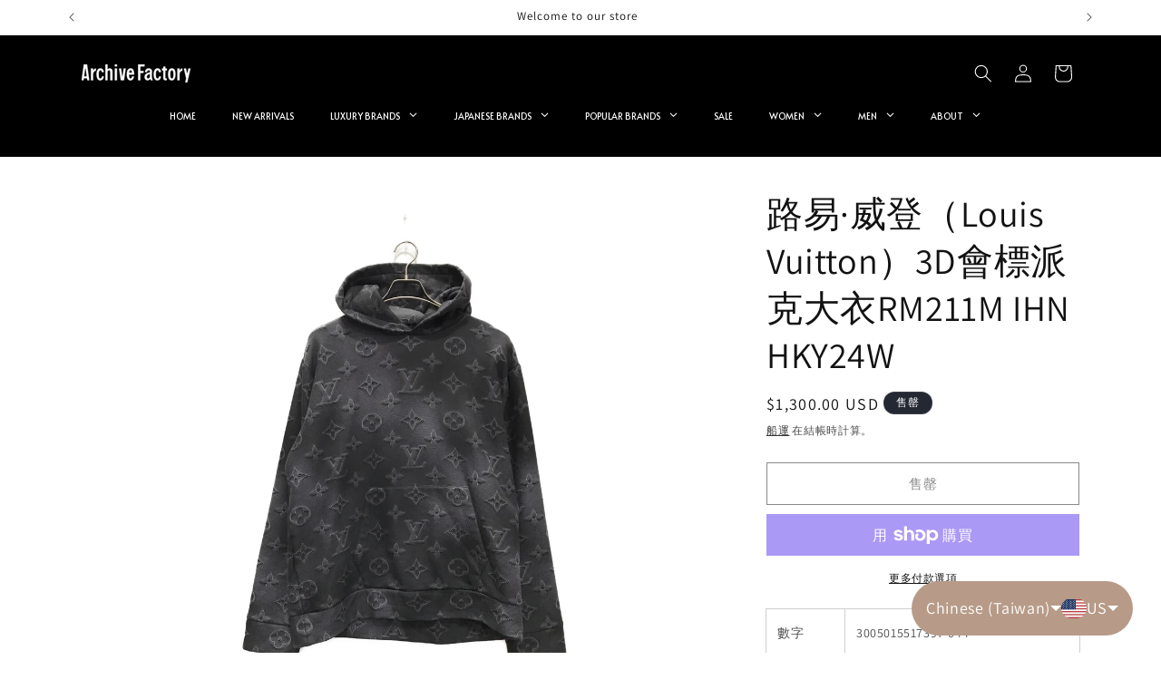

--- FILE ---
content_type: text/html; charset=utf-8
request_url: https://archive-factory.com/zh-hant/products/%E8%B7%AF%E6%98%93-%E5%A8%81%E7%99%BB-louis-vuitton-3d%E6%9C%83%E6%A8%99%E6%B4%BE%E5%85%8B%E5%A4%A7%E8%A1%A3rm211m-ihn-hky24w
body_size: 56266
content:
<!doctype html>
<html class="js" lang="zh-TW">
  <head>
	<script src="//archive-factory.com/cdn/shop/files/pandectes-rules.js?v=7083801013073100720"></script>
	
	
	
    <meta charset="utf-8">
    <meta http-equiv="X-UA-Compatible" content="IE=edge">
    <meta name="viewport" content="width=device-width,initial-scale=1">
    <meta name="theme-color" content="">
    <link rel="canonical" href="https://archive-factory.com/zh-hant/products/%e8%b7%af%e6%98%93-%e5%a8%81%e7%99%bb-louis-vuitton-3d%e6%9c%83%e6%a8%99%e6%b4%be%e5%85%8b%e5%a4%a7%e8%a1%a3rm211m-ihn-hky24w"><link rel="icon" type="image/png" href="//archive-factory.com/cdn/shop/files/favicon_32-32.png?crop=center&height=32&v=1646625378&width=32"><link rel="preconnect" href="https://fonts.shopifycdn.com" crossorigin><title>
      路易·威登（Louis Vuitton）3D會標派克大衣RM211M IHN HKY24W
 &ndash; Archive Factory</title>

    
      <meta name="description" content="數字 3005015517397-044 性別 男人 項目名 3D會標派克大衣 顏色 黑色的 型號 RM211M IHN HKY24W 材料 外織物/身體：100％棉花 製造國 意大利製造 狀態 整個過程中都有絨毛，並且有許多小型毛球，例如引擎蓋，袖口和下擺（請參閱第3至7張照片）。 使用此項目，因此與使用相關的划痕和污漬很小。由於它在商店中顯示和出售，因此可以看到一個詳細的刮擦，無法描述的污垢。 尺寸 xxl 肩部寬度 56厘米 身體寬度 63厘米 袖長 69厘米 長度 71.5厘米">
    

    

<meta property="og:site_name" content="Archive Factory">
<meta property="og:url" content="https://archive-factory.com/zh-hant/products/%e8%b7%af%e6%98%93-%e5%a8%81%e7%99%bb-louis-vuitton-3d%e6%9c%83%e6%a8%99%e6%b4%be%e5%85%8b%e5%a4%a7%e8%a1%a3rm211m-ihn-hky24w">
<meta property="og:title" content="路易·威登（Louis Vuitton）3D會標派克大衣RM211M IHN HKY24W">
<meta property="og:type" content="product">
<meta property="og:description" content="數字 3005015517397-044 性別 男人 項目名 3D會標派克大衣 顏色 黑色的 型號 RM211M IHN HKY24W 材料 外織物/身體：100％棉花 製造國 意大利製造 狀態 整個過程中都有絨毛，並且有許多小型毛球，例如引擎蓋，袖口和下擺（請參閱第3至7張照片）。 使用此項目，因此與使用相關的划痕和污漬很小。由於它在商店中顯示和出售，因此可以看到一個詳細的刮擦，無法描述的污垢。 尺寸 xxl 肩部寬度 56厘米 身體寬度 63厘米 袖長 69厘米 長度 71.5厘米"><meta property="og:image" content="http://archive-factory.com/cdn/shop/products/3005015517397044_01_8224.jpg?v=1691731266">
  <meta property="og:image:secure_url" content="https://archive-factory.com/cdn/shop/products/3005015517397044_01_8224.jpg?v=1691731266">
  <meta property="og:image:width" content="1500">
  <meta property="og:image:height" content="1806"><meta property="og:price:amount" content="1,300.00">
  <meta property="og:price:currency" content="USD"><meta name="twitter:card" content="summary_large_image">
<meta name="twitter:title" content="路易·威登（Louis Vuitton）3D會標派克大衣RM211M IHN HKY24W">
<meta name="twitter:description" content="數字 3005015517397-044 性別 男人 項目名 3D會標派克大衣 顏色 黑色的 型號 RM211M IHN HKY24W 材料 外織物/身體：100％棉花 製造國 意大利製造 狀態 整個過程中都有絨毛，並且有許多小型毛球，例如引擎蓋，袖口和下擺（請參閱第3至7張照片）。 使用此項目，因此與使用相關的划痕和污漬很小。由於它在商店中顯示和出售，因此可以看到一個詳細的刮擦，無法描述的污垢。 尺寸 xxl 肩部寬度 56厘米 身體寬度 63厘米 袖長 69厘米 長度 71.5厘米">


    <script src="//archive-factory.com/cdn/shop/t/9/assets/constants.js?v=132983761750457495441721357944" defer="defer"></script>
    <script src="//archive-factory.com/cdn/shop/t/9/assets/pubsub.js?v=158357773527763999511721357944" defer="defer"></script>
    <script src="//archive-factory.com/cdn/shop/t/9/assets/global.js?v=88558128918567037191721357944" defer="defer"></script><script>window.performance && window.performance.mark && window.performance.mark('shopify.content_for_header.start');</script><meta name="facebook-domain-verification" content="a74alrqrj2al1wkizsj5zpz6ltav8l">
<meta name="facebook-domain-verification" content="764sxpgomgbdsibn6mq9yehbdht3v1">
<meta name="google-site-verification" content="K0k9laRVadi0fFg0dSzYw5QFcf9DtT7bm8Pr5lzgcNA">
<meta name="google-site-verification" content="K0k9laRVadi0fFg0dSzYw5QFcf9DtT7bm8Pr5lzgcNA">
<meta id="shopify-digital-wallet" name="shopify-digital-wallet" content="/59334754497/digital_wallets/dialog">
<meta name="shopify-checkout-api-token" content="c321058894d52123b54ce8a2cb988e45">
<meta id="in-context-paypal-metadata" data-shop-id="59334754497" data-venmo-supported="false" data-environment="production" data-locale="en_US" data-paypal-v4="true" data-currency="USD">
<link rel="alternate" hreflang="x-default" href="https://archive-factory.com/products/louis-vuitton-3d-monogram-parka-rm211m-ihn-hky24w">
<link rel="alternate" hreflang="en" href="https://archive-factory.com/products/louis-vuitton-3d-monogram-parka-rm211m-ihn-hky24w">
<link rel="alternate" hreflang="zh-Hant" href="https://archive-factory.com/zh-hant/products/%E8%B7%AF%E6%98%93-%E5%A8%81%E7%99%BB-louis-vuitton-3d%E6%9C%83%E6%A8%99%E6%B4%BE%E5%85%8B%E5%A4%A7%E8%A1%A3rm211m-ihn-hky24w">
<link rel="alternate" hreflang="ko" href="https://archive-factory.com/ko/products/louis-vuitton-3d-%EB%AA%A8%EB%85%B8%EA%B7%B8%EB%9E%A8-parka-rm211m-ihn-hky24w">
<link rel="alternate" hreflang="th" href="https://archive-factory.com/th/products/louis-vuitton-3d-monogram-parka-rm211m-ihn-hky24w">
<link rel="alternate" hreflang="zh-Hans" href="https://archive-factory.com/zh-hans/products/%E8%B7%AF%E6%98%93-%E5%A8%81%E7%99%BB-louis-vuitton-3d%E4%BC%9A%E6%A0%87%E6%B4%BE%E5%85%8B%E5%A4%A7%E8%A1%A3rm211m-ihn-hky24w">
<link rel="alternate" hreflang="en-AU" href="https://japanesevintage-tf.myshopify.com/products/louis-vuitton-3d-monogram-parka-rm211m-ihn-hky24w">
<link rel="alternate" hreflang="zh-Hant-AU" href="https://japanesevintage-tf.myshopify.com/zh-tw/products/%E8%B7%AF%E6%98%93-%E5%A8%81%E7%99%BB-louis-vuitton-3d%E6%9C%83%E6%A8%99%E6%B4%BE%E5%85%8B%E5%A4%A7%E8%A1%A3rm211m-ihn-hky24w">
<link rel="alternate" hreflang="ko-AU" href="https://japanesevintage-tf.myshopify.com/ko/products/louis-vuitton-3d-%EB%AA%A8%EB%85%B8%EA%B7%B8%EB%9E%A8-parka-rm211m-ihn-hky24w">
<link rel="alternate" hreflang="th-AU" href="https://japanesevintage-tf.myshopify.com/th/products/louis-vuitton-3d-monogram-parka-rm211m-ihn-hky24w">
<link rel="alternate" hreflang="zh-Hans-AU" href="https://japanesevintage-tf.myshopify.com/zh-cn/products/%E8%B7%AF%E6%98%93-%E5%A8%81%E7%99%BB-louis-vuitton-3d%E4%BC%9A%E6%A0%87%E6%B4%BE%E5%85%8B%E5%A4%A7%E8%A1%A3rm211m-ihn-hky24w">
<link rel="alternate" hreflang="en-CA" href="https://japanesevintage-tf.myshopify.com/products/louis-vuitton-3d-monogram-parka-rm211m-ihn-hky24w">
<link rel="alternate" hreflang="zh-Hant-CA" href="https://japanesevintage-tf.myshopify.com/zh-tw/products/%E8%B7%AF%E6%98%93-%E5%A8%81%E7%99%BB-louis-vuitton-3d%E6%9C%83%E6%A8%99%E6%B4%BE%E5%85%8B%E5%A4%A7%E8%A1%A3rm211m-ihn-hky24w">
<link rel="alternate" hreflang="ko-CA" href="https://japanesevintage-tf.myshopify.com/ko/products/louis-vuitton-3d-%EB%AA%A8%EB%85%B8%EA%B7%B8%EB%9E%A8-parka-rm211m-ihn-hky24w">
<link rel="alternate" hreflang="th-CA" href="https://japanesevintage-tf.myshopify.com/th/products/louis-vuitton-3d-monogram-parka-rm211m-ihn-hky24w">
<link rel="alternate" hreflang="zh-Hans-CA" href="https://japanesevintage-tf.myshopify.com/zh-cn/products/%E8%B7%AF%E6%98%93-%E5%A8%81%E7%99%BB-louis-vuitton-3d%E4%BC%9A%E6%A0%87%E6%B4%BE%E5%85%8B%E5%A4%A7%E8%A1%A3rm211m-ihn-hky24w">
<link rel="alternate" hreflang="en-HK" href="https://japanesevintage-tf.myshopify.com/products/louis-vuitton-3d-monogram-parka-rm211m-ihn-hky24w">
<link rel="alternate" hreflang="zh-Hant-HK" href="https://japanesevintage-tf.myshopify.com/zh-tw/products/%E8%B7%AF%E6%98%93-%E5%A8%81%E7%99%BB-louis-vuitton-3d%E6%9C%83%E6%A8%99%E6%B4%BE%E5%85%8B%E5%A4%A7%E8%A1%A3rm211m-ihn-hky24w">
<link rel="alternate" hreflang="ko-HK" href="https://japanesevintage-tf.myshopify.com/ko/products/louis-vuitton-3d-%EB%AA%A8%EB%85%B8%EA%B7%B8%EB%9E%A8-parka-rm211m-ihn-hky24w">
<link rel="alternate" hreflang="th-HK" href="https://japanesevintage-tf.myshopify.com/th/products/louis-vuitton-3d-monogram-parka-rm211m-ihn-hky24w">
<link rel="alternate" hreflang="zh-Hans-HK" href="https://japanesevintage-tf.myshopify.com/zh-cn/products/%E8%B7%AF%E6%98%93-%E5%A8%81%E7%99%BB-louis-vuitton-3d%E4%BC%9A%E6%A0%87%E6%B4%BE%E5%85%8B%E5%A4%A7%E8%A1%A3rm211m-ihn-hky24w">
<link rel="alternate" hreflang="en-KR" href="https://archive-factory.com/en-kr/products/louis-vuitton-3d-monogram-parka-rm211m-ihn-hky24w">
<link rel="alternate" hreflang="zh-Hans-KR" href="https://archive-factory.com/zh-kr/products/%E8%B7%AF%E6%98%93-%E5%A8%81%E7%99%BB-louis-vuitton-3d%E4%BC%9A%E6%A0%87%E6%B4%BE%E5%85%8B%E5%A4%A7%E8%A1%A3rm211m-ihn-hky24w">
<link rel="alternate" hreflang="th-KR" href="https://archive-factory.com/th-kr/products/louis-vuitton-3d-monogram-parka-rm211m-ihn-hky24w">
<link rel="alternate" hreflang="ko-KR" href="https://archive-factory.com/ko-kr/products/louis-vuitton-3d-%EB%AA%A8%EB%85%B8%EA%B7%B8%EB%9E%A8-parka-rm211m-ihn-hky24w">
<link rel="alternate" hreflang="en-TW" href="https://archive-factory.com/en-tw/products/louis-vuitton-3d-monogram-parka-rm211m-ihn-hky24w">
<link rel="alternate" hreflang="zh-Hant-TW" href="https://archive-factory.com/zh-hant-tw/products/%E8%B7%AF%E6%98%93-%E5%A8%81%E7%99%BB-louis-vuitton-3d%E6%9C%83%E6%A8%99%E6%B4%BE%E5%85%8B%E5%A4%A7%E8%A1%A3rm211m-ihn-hky24w">
<link rel="alternate" hreflang="ko-TW" href="https://archive-factory.com/ko-tw/products/louis-vuitton-3d-%EB%AA%A8%EB%85%B8%EA%B7%B8%EB%9E%A8-parka-rm211m-ihn-hky24w">
<link rel="alternate" hreflang="th-TW" href="https://archive-factory.com/th-tw/products/louis-vuitton-3d-monogram-parka-rm211m-ihn-hky24w">
<link rel="alternate" hreflang="zh-Hans-TW" href="https://archive-factory.com/zh-hans-tw/products/%E8%B7%AF%E6%98%93-%E5%A8%81%E7%99%BB-louis-vuitton-3d%E4%BC%9A%E6%A0%87%E6%B4%BE%E5%85%8B%E5%A4%A7%E8%A1%A3rm211m-ihn-hky24w">
<link rel="alternate" hreflang="en-CN" href="https://archive-factory.com/en-cn/products/louis-vuitton-3d-monogram-parka-rm211m-ihn-hky24w">
<link rel="alternate" hreflang="th-CN" href="https://archive-factory.com/th-cn/products/louis-vuitton-3d-monogram-parka-rm211m-ihn-hky24w">
<link rel="alternate" hreflang="ko-CN" href="https://archive-factory.com/ko-cn/products/louis-vuitton-3d-%EB%AA%A8%EB%85%B8%EA%B7%B8%EB%9E%A8-parka-rm211m-ihn-hky24w">
<link rel="alternate" hreflang="zh-Hans-CN" href="https://archive-factory.com/zh-cn/products/%E8%B7%AF%E6%98%93-%E5%A8%81%E7%99%BB-louis-vuitton-3d%E4%BC%9A%E6%A0%87%E6%B4%BE%E5%85%8B%E5%A4%A7%E8%A1%A3rm211m-ihn-hky24w">
<link rel="alternate" hreflang="zh-Hant-TH" href="https://archive-factory.com/zh-hant/products/%E8%B7%AF%E6%98%93-%E5%A8%81%E7%99%BB-louis-vuitton-3d%E6%9C%83%E6%A8%99%E6%B4%BE%E5%85%8B%E5%A4%A7%E8%A1%A3rm211m-ihn-hky24w">
<link rel="alternate" hreflang="zh-Hans-TH" href="https://archive-factory.com/zh-hans/products/%E8%B7%AF%E6%98%93-%E5%A8%81%E7%99%BB-louis-vuitton-3d%E4%BC%9A%E6%A0%87%E6%B4%BE%E5%85%8B%E5%A4%A7%E8%A1%A3rm211m-ihn-hky24w">
<link rel="alternate" hreflang="zh-Hant-US" href="https://archive-factory.com/zh-hant/products/%E8%B7%AF%E6%98%93-%E5%A8%81%E7%99%BB-louis-vuitton-3d%E6%9C%83%E6%A8%99%E6%B4%BE%E5%85%8B%E5%A4%A7%E8%A1%A3rm211m-ihn-hky24w">
<link rel="alternate" hreflang="zh-Hans-US" href="https://archive-factory.com/zh-hans/products/%E8%B7%AF%E6%98%93-%E5%A8%81%E7%99%BB-louis-vuitton-3d%E4%BC%9A%E6%A0%87%E6%B4%BE%E5%85%8B%E5%A4%A7%E8%A1%A3rm211m-ihn-hky24w">
<link rel="alternate" type="application/json+oembed" href="https://archive-factory.com/zh-hant/products/%e8%b7%af%e6%98%93-%e5%a8%81%e7%99%bb-louis-vuitton-3d%e6%9c%83%e6%a8%99%e6%b4%be%e5%85%8b%e5%a4%a7%e8%a1%a3rm211m-ihn-hky24w.oembed">
<script async="async" src="/checkouts/internal/preloads.js?locale=zh-US"></script>
<link rel="preconnect" href="https://shop.app" crossorigin="anonymous">
<script async="async" src="https://shop.app/checkouts/internal/preloads.js?locale=zh-US&shop_id=59334754497" crossorigin="anonymous"></script>
<script id="apple-pay-shop-capabilities" type="application/json">{"shopId":59334754497,"countryCode":"JP","currencyCode":"USD","merchantCapabilities":["supports3DS"],"merchantId":"gid:\/\/shopify\/Shop\/59334754497","merchantName":"Archive Factory","requiredBillingContactFields":["postalAddress","email","phone"],"requiredShippingContactFields":["postalAddress","email","phone"],"shippingType":"shipping","supportedNetworks":["visa","masterCard","amex"],"total":{"type":"pending","label":"Archive Factory","amount":"1.00"},"shopifyPaymentsEnabled":true,"supportsSubscriptions":true}</script>
<script id="shopify-features" type="application/json">{"accessToken":"c321058894d52123b54ce8a2cb988e45","betas":["rich-media-storefront-analytics"],"domain":"archive-factory.com","predictiveSearch":true,"shopId":59334754497,"locale":"zh-tw"}</script>
<script>var Shopify = Shopify || {};
Shopify.shop = "japanesevintage-tf.myshopify.com";
Shopify.locale = "zh-TW";
Shopify.currency = {"active":"USD","rate":"1.0"};
Shopify.country = "US";
Shopify.theme = {"name":"ArchiveFactory(v202407)","id":166299205825,"schema_name":"Dawn","schema_version":"15.0.0","theme_store_id":887,"role":"main"};
Shopify.theme.handle = "null";
Shopify.theme.style = {"id":null,"handle":null};
Shopify.cdnHost = "archive-factory.com/cdn";
Shopify.routes = Shopify.routes || {};
Shopify.routes.root = "/zh-hant/";</script>
<script type="module">!function(o){(o.Shopify=o.Shopify||{}).modules=!0}(window);</script>
<script>!function(o){function n(){var o=[];function n(){o.push(Array.prototype.slice.apply(arguments))}return n.q=o,n}var t=o.Shopify=o.Shopify||{};t.loadFeatures=n(),t.autoloadFeatures=n()}(window);</script>
<script>
  window.ShopifyPay = window.ShopifyPay || {};
  window.ShopifyPay.apiHost = "shop.app\/pay";
  window.ShopifyPay.redirectState = null;
</script>
<script id="shop-js-analytics" type="application/json">{"pageType":"product"}</script>
<script defer="defer" async type="module" src="//archive-factory.com/cdn/shopifycloud/shop-js/modules/v2/client.init-shop-cart-sync_CaiaFhqz.zh-TW.esm.js"></script>
<script defer="defer" async type="module" src="//archive-factory.com/cdn/shopifycloud/shop-js/modules/v2/chunk.common_D2dUwcVR.esm.js"></script>
<script defer="defer" async type="module" src="//archive-factory.com/cdn/shopifycloud/shop-js/modules/v2/chunk.modal_CdafGFEy.esm.js"></script>
<script type="module">
  await import("//archive-factory.com/cdn/shopifycloud/shop-js/modules/v2/client.init-shop-cart-sync_CaiaFhqz.zh-TW.esm.js");
await import("//archive-factory.com/cdn/shopifycloud/shop-js/modules/v2/chunk.common_D2dUwcVR.esm.js");
await import("//archive-factory.com/cdn/shopifycloud/shop-js/modules/v2/chunk.modal_CdafGFEy.esm.js");

  window.Shopify.SignInWithShop?.initShopCartSync?.({"fedCMEnabled":true,"windoidEnabled":true});

</script>
<script>
  window.Shopify = window.Shopify || {};
  if (!window.Shopify.featureAssets) window.Shopify.featureAssets = {};
  window.Shopify.featureAssets['shop-js'] = {"shop-cart-sync":["modules/v2/client.shop-cart-sync_DPxkhAqo.zh-TW.esm.js","modules/v2/chunk.common_D2dUwcVR.esm.js","modules/v2/chunk.modal_CdafGFEy.esm.js"],"init-fed-cm":["modules/v2/client.init-fed-cm_DcY7k4cT.zh-TW.esm.js","modules/v2/chunk.common_D2dUwcVR.esm.js","modules/v2/chunk.modal_CdafGFEy.esm.js"],"shop-cash-offers":["modules/v2/client.shop-cash-offers_CvV8Vs9C.zh-TW.esm.js","modules/v2/chunk.common_D2dUwcVR.esm.js","modules/v2/chunk.modal_CdafGFEy.esm.js"],"shop-login-button":["modules/v2/client.shop-login-button_BTpYBRvF.zh-TW.esm.js","modules/v2/chunk.common_D2dUwcVR.esm.js","modules/v2/chunk.modal_CdafGFEy.esm.js"],"pay-button":["modules/v2/client.pay-button_De5p45vE.zh-TW.esm.js","modules/v2/chunk.common_D2dUwcVR.esm.js","modules/v2/chunk.modal_CdafGFEy.esm.js"],"shop-button":["modules/v2/client.shop-button_CR2dfxC4.zh-TW.esm.js","modules/v2/chunk.common_D2dUwcVR.esm.js","modules/v2/chunk.modal_CdafGFEy.esm.js"],"avatar":["modules/v2/client.avatar_BTnouDA3.zh-TW.esm.js"],"init-windoid":["modules/v2/client.init-windoid_Dv6sMVVp.zh-TW.esm.js","modules/v2/chunk.common_D2dUwcVR.esm.js","modules/v2/chunk.modal_CdafGFEy.esm.js"],"init-shop-for-new-customer-accounts":["modules/v2/client.init-shop-for-new-customer-accounts_B8p5Vdpi.zh-TW.esm.js","modules/v2/client.shop-login-button_BTpYBRvF.zh-TW.esm.js","modules/v2/chunk.common_D2dUwcVR.esm.js","modules/v2/chunk.modal_CdafGFEy.esm.js"],"init-shop-email-lookup-coordinator":["modules/v2/client.init-shop-email-lookup-coordinator_DUDfE80p.zh-TW.esm.js","modules/v2/chunk.common_D2dUwcVR.esm.js","modules/v2/chunk.modal_CdafGFEy.esm.js"],"init-shop-cart-sync":["modules/v2/client.init-shop-cart-sync_CaiaFhqz.zh-TW.esm.js","modules/v2/chunk.common_D2dUwcVR.esm.js","modules/v2/chunk.modal_CdafGFEy.esm.js"],"shop-toast-manager":["modules/v2/client.shop-toast-manager_CB9zoUKm.zh-TW.esm.js","modules/v2/chunk.common_D2dUwcVR.esm.js","modules/v2/chunk.modal_CdafGFEy.esm.js"],"init-customer-accounts":["modules/v2/client.init-customer-accounts_Cip3fQGC.zh-TW.esm.js","modules/v2/client.shop-login-button_BTpYBRvF.zh-TW.esm.js","modules/v2/chunk.common_D2dUwcVR.esm.js","modules/v2/chunk.modal_CdafGFEy.esm.js"],"init-customer-accounts-sign-up":["modules/v2/client.init-customer-accounts-sign-up_UxMIaZgt.zh-TW.esm.js","modules/v2/client.shop-login-button_BTpYBRvF.zh-TW.esm.js","modules/v2/chunk.common_D2dUwcVR.esm.js","modules/v2/chunk.modal_CdafGFEy.esm.js"],"shop-follow-button":["modules/v2/client.shop-follow-button_5RVXMhjy.zh-TW.esm.js","modules/v2/chunk.common_D2dUwcVR.esm.js","modules/v2/chunk.modal_CdafGFEy.esm.js"],"checkout-modal":["modules/v2/client.checkout-modal_CHGpp5tj.zh-TW.esm.js","modules/v2/chunk.common_D2dUwcVR.esm.js","modules/v2/chunk.modal_CdafGFEy.esm.js"],"shop-login":["modules/v2/client.shop-login_Dj-QcPl-.zh-TW.esm.js","modules/v2/chunk.common_D2dUwcVR.esm.js","modules/v2/chunk.modal_CdafGFEy.esm.js"],"lead-capture":["modules/v2/client.lead-capture_Gb4ukhJk.zh-TW.esm.js","modules/v2/chunk.common_D2dUwcVR.esm.js","modules/v2/chunk.modal_CdafGFEy.esm.js"],"payment-terms":["modules/v2/client.payment-terms_CQ7wdWVE.zh-TW.esm.js","modules/v2/chunk.common_D2dUwcVR.esm.js","modules/v2/chunk.modal_CdafGFEy.esm.js"]};
</script>
<script>(function() {
  var isLoaded = false;
  function asyncLoad() {
    if (isLoaded) return;
    isLoaded = true;
    var urls = ["https:\/\/gdprcdn.b-cdn.net\/js\/gdpr_cookie_consent.min.js?shop=japanesevintage-tf.myshopify.com","https:\/\/cdn.nfcube.com\/instafeed-365b89a739635d520c00a3c619a3c164.js?shop=japanesevintage-tf.myshopify.com","https:\/\/trust.conversionbear.com\/script?app=trust_badge\u0026shop=japanesevintage-tf.myshopify.com"];
    for (var i = 0; i < urls.length; i++) {
      var s = document.createElement('script');
      s.type = 'text/javascript';
      s.async = true;
      s.src = urls[i];
      var x = document.getElementsByTagName('script')[0];
      x.parentNode.insertBefore(s, x);
    }
  };
  if(window.attachEvent) {
    window.attachEvent('onload', asyncLoad);
  } else {
    window.addEventListener('load', asyncLoad, false);
  }
})();</script>
<script id="__st">var __st={"a":59334754497,"offset":32400,"reqid":"4374e8f6-e69e-4154-800c-477822ec1e90-1769121665","pageurl":"archive-factory.com\/zh-hant\/products\/%E8%B7%AF%E6%98%93-%E5%A8%81%E7%99%BB-louis-vuitton-3d%E6%9C%83%E6%A8%99%E6%B4%BE%E5%85%8B%E5%A4%A7%E8%A1%A3rm211m-ihn-hky24w","u":"576a29302de8","p":"product","rtyp":"product","rid":7710708007105};</script>
<script>window.ShopifyPaypalV4VisibilityTracking = true;</script>
<script id="captcha-bootstrap">!function(){'use strict';const t='contact',e='account',n='new_comment',o=[[t,t],['blogs',n],['comments',n],[t,'customer']],c=[[e,'customer_login'],[e,'guest_login'],[e,'recover_customer_password'],[e,'create_customer']],r=t=>t.map((([t,e])=>`form[action*='/${t}']:not([data-nocaptcha='true']) input[name='form_type'][value='${e}']`)).join(','),a=t=>()=>t?[...document.querySelectorAll(t)].map((t=>t.form)):[];function s(){const t=[...o],e=r(t);return a(e)}const i='password',u='form_key',d=['recaptcha-v3-token','g-recaptcha-response','h-captcha-response',i],f=()=>{try{return window.sessionStorage}catch{return}},m='__shopify_v',_=t=>t.elements[u];function p(t,e,n=!1){try{const o=window.sessionStorage,c=JSON.parse(o.getItem(e)),{data:r}=function(t){const{data:e,action:n}=t;return t[m]||n?{data:e,action:n}:{data:t,action:n}}(c);for(const[e,n]of Object.entries(r))t.elements[e]&&(t.elements[e].value=n);n&&o.removeItem(e)}catch(o){console.error('form repopulation failed',{error:o})}}const l='form_type',E='cptcha';function T(t){t.dataset[E]=!0}const w=window,h=w.document,L='Shopify',v='ce_forms',y='captcha';let A=!1;((t,e)=>{const n=(g='f06e6c50-85a8-45c8-87d0-21a2b65856fe',I='https://cdn.shopify.com/shopifycloud/storefront-forms-hcaptcha/ce_storefront_forms_captcha_hcaptcha.v1.5.2.iife.js',D={infoText:'已受到 hCaptcha 保護',privacyText:'隱私',termsText:'條款'},(t,e,n)=>{const o=w[L][v],c=o.bindForm;if(c)return c(t,g,e,D).then(n);var r;o.q.push([[t,g,e,D],n]),r=I,A||(h.body.append(Object.assign(h.createElement('script'),{id:'captcha-provider',async:!0,src:r})),A=!0)});var g,I,D;w[L]=w[L]||{},w[L][v]=w[L][v]||{},w[L][v].q=[],w[L][y]=w[L][y]||{},w[L][y].protect=function(t,e){n(t,void 0,e),T(t)},Object.freeze(w[L][y]),function(t,e,n,w,h,L){const[v,y,A,g]=function(t,e,n){const i=e?o:[],u=t?c:[],d=[...i,...u],f=r(d),m=r(i),_=r(d.filter((([t,e])=>n.includes(e))));return[a(f),a(m),a(_),s()]}(w,h,L),I=t=>{const e=t.target;return e instanceof HTMLFormElement?e:e&&e.form},D=t=>v().includes(t);t.addEventListener('submit',(t=>{const e=I(t);if(!e)return;const n=D(e)&&!e.dataset.hcaptchaBound&&!e.dataset.recaptchaBound,o=_(e),c=g().includes(e)&&(!o||!o.value);(n||c)&&t.preventDefault(),c&&!n&&(function(t){try{if(!f())return;!function(t){const e=f();if(!e)return;const n=_(t);if(!n)return;const o=n.value;o&&e.removeItem(o)}(t);const e=Array.from(Array(32),(()=>Math.random().toString(36)[2])).join('');!function(t,e){_(t)||t.append(Object.assign(document.createElement('input'),{type:'hidden',name:u})),t.elements[u].value=e}(t,e),function(t,e){const n=f();if(!n)return;const o=[...t.querySelectorAll(`input[type='${i}']`)].map((({name:t})=>t)),c=[...d,...o],r={};for(const[a,s]of new FormData(t).entries())c.includes(a)||(r[a]=s);n.setItem(e,JSON.stringify({[m]:1,action:t.action,data:r}))}(t,e)}catch(e){console.error('failed to persist form',e)}}(e),e.submit())}));const S=(t,e)=>{t&&!t.dataset[E]&&(n(t,e.some((e=>e===t))),T(t))};for(const o of['focusin','change'])t.addEventListener(o,(t=>{const e=I(t);D(e)&&S(e,y())}));const B=e.get('form_key'),M=e.get(l),P=B&&M;t.addEventListener('DOMContentLoaded',(()=>{const t=y();if(P)for(const e of t)e.elements[l].value===M&&p(e,B);[...new Set([...A(),...v().filter((t=>'true'===t.dataset.shopifyCaptcha))])].forEach((e=>S(e,t)))}))}(h,new URLSearchParams(w.location.search),n,t,e,['guest_login'])})(!0,!0)}();</script>
<script integrity="sha256-4kQ18oKyAcykRKYeNunJcIwy7WH5gtpwJnB7kiuLZ1E=" data-source-attribution="shopify.loadfeatures" defer="defer" src="//archive-factory.com/cdn/shopifycloud/storefront/assets/storefront/load_feature-a0a9edcb.js" crossorigin="anonymous"></script>
<script crossorigin="anonymous" defer="defer" src="//archive-factory.com/cdn/shopifycloud/storefront/assets/shopify_pay/storefront-65b4c6d7.js?v=20250812"></script>
<script data-source-attribution="shopify.dynamic_checkout.dynamic.init">var Shopify=Shopify||{};Shopify.PaymentButton=Shopify.PaymentButton||{isStorefrontPortableWallets:!0,init:function(){window.Shopify.PaymentButton.init=function(){};var t=document.createElement("script");t.src="https://archive-factory.com/cdn/shopifycloud/portable-wallets/latest/portable-wallets.zh-tw.js",t.type="module",document.head.appendChild(t)}};
</script>
<script data-source-attribution="shopify.dynamic_checkout.buyer_consent">
  function portableWalletsHideBuyerConsent(e){var t=document.getElementById("shopify-buyer-consent"),n=document.getElementById("shopify-subscription-policy-button");t&&n&&(t.classList.add("hidden"),t.setAttribute("aria-hidden","true"),n.removeEventListener("click",e))}function portableWalletsShowBuyerConsent(e){var t=document.getElementById("shopify-buyer-consent"),n=document.getElementById("shopify-subscription-policy-button");t&&n&&(t.classList.remove("hidden"),t.removeAttribute("aria-hidden"),n.addEventListener("click",e))}window.Shopify?.PaymentButton&&(window.Shopify.PaymentButton.hideBuyerConsent=portableWalletsHideBuyerConsent,window.Shopify.PaymentButton.showBuyerConsent=portableWalletsShowBuyerConsent);
</script>
<script>
  function portableWalletsCleanup(e){e&&e.src&&console.error("Failed to load portable wallets script "+e.src);var t=document.querySelectorAll("shopify-accelerated-checkout .shopify-payment-button__skeleton, shopify-accelerated-checkout-cart .wallet-cart-button__skeleton"),e=document.getElementById("shopify-buyer-consent");for(let e=0;e<t.length;e++)t[e].remove();e&&e.remove()}function portableWalletsNotLoadedAsModule(e){e instanceof ErrorEvent&&"string"==typeof e.message&&e.message.includes("import.meta")&&"string"==typeof e.filename&&e.filename.includes("portable-wallets")&&(window.removeEventListener("error",portableWalletsNotLoadedAsModule),window.Shopify.PaymentButton.failedToLoad=e,"loading"===document.readyState?document.addEventListener("DOMContentLoaded",window.Shopify.PaymentButton.init):window.Shopify.PaymentButton.init())}window.addEventListener("error",portableWalletsNotLoadedAsModule);
</script>

<script type="module" src="https://archive-factory.com/cdn/shopifycloud/portable-wallets/latest/portable-wallets.zh-tw.js" onError="portableWalletsCleanup(this)" crossorigin="anonymous"></script>
<script nomodule>
  document.addEventListener("DOMContentLoaded", portableWalletsCleanup);
</script>

<link id="shopify-accelerated-checkout-styles" rel="stylesheet" media="screen" href="https://archive-factory.com/cdn/shopifycloud/portable-wallets/latest/accelerated-checkout-backwards-compat.css" crossorigin="anonymous">
<style id="shopify-accelerated-checkout-cart">
        #shopify-buyer-consent {
  margin-top: 1em;
  display: inline-block;
  width: 100%;
}

#shopify-buyer-consent.hidden {
  display: none;
}

#shopify-subscription-policy-button {
  background: none;
  border: none;
  padding: 0;
  text-decoration: underline;
  font-size: inherit;
  cursor: pointer;
}

#shopify-subscription-policy-button::before {
  box-shadow: none;
}

      </style>
<script id="sections-script" data-sections="header" defer="defer" src="//archive-factory.com/cdn/shop/t/9/compiled_assets/scripts.js?v=943"></script>
<script>window.performance && window.performance.mark && window.performance.mark('shopify.content_for_header.end');</script>


    <style data-shopify>
      @font-face {
  font-family: Assistant;
  font-weight: 400;
  font-style: normal;
  font-display: swap;
  src: url("//archive-factory.com/cdn/fonts/assistant/assistant_n4.9120912a469cad1cc292572851508ca49d12e768.woff2") format("woff2"),
       url("//archive-factory.com/cdn/fonts/assistant/assistant_n4.6e9875ce64e0fefcd3f4446b7ec9036b3ddd2985.woff") format("woff");
}

      @font-face {
  font-family: Assistant;
  font-weight: 700;
  font-style: normal;
  font-display: swap;
  src: url("//archive-factory.com/cdn/fonts/assistant/assistant_n7.bf44452348ec8b8efa3aa3068825305886b1c83c.woff2") format("woff2"),
       url("//archive-factory.com/cdn/fonts/assistant/assistant_n7.0c887fee83f6b3bda822f1150b912c72da0f7b64.woff") format("woff");
}

      
      
      @font-face {
  font-family: Assistant;
  font-weight: 400;
  font-style: normal;
  font-display: swap;
  src: url("//archive-factory.com/cdn/fonts/assistant/assistant_n4.9120912a469cad1cc292572851508ca49d12e768.woff2") format("woff2"),
       url("//archive-factory.com/cdn/fonts/assistant/assistant_n4.6e9875ce64e0fefcd3f4446b7ec9036b3ddd2985.woff") format("woff");
}


      
        :root,
        .color-scheme-1 {
          --color-background: 255,255,255;
        
          --gradient-background: #ffffff;
        

        

        --color-foreground: 18,18,18;
        --color-background-contrast: 191,191,191;
        --color-shadow: 18,18,18;
        --color-button: 18,18,18;
        --color-button-text: 255,255,255;
        --color-secondary-button: 255,255,255;
        --color-secondary-button-text: 18,18,18;
        --color-link: 18,18,18;
        --color-badge-foreground: 18,18,18;
        --color-badge-background: 255,255,255;
        --color-badge-border: 18,18,18;
        --payment-terms-background-color: rgb(255 255 255);
      }
      
        
        .color-scheme-2 {
          --color-background: 243,243,243;
        
          --gradient-background: #f3f3f3;
        

        

        --color-foreground: 18,18,18;
        --color-background-contrast: 179,179,179;
        --color-shadow: 18,18,18;
        --color-button: 18,18,18;
        --color-button-text: 243,243,243;
        --color-secondary-button: 243,243,243;
        --color-secondary-button-text: 18,18,18;
        --color-link: 18,18,18;
        --color-badge-foreground: 18,18,18;
        --color-badge-background: 243,243,243;
        --color-badge-border: 18,18,18;
        --payment-terms-background-color: rgb(243 243 243);
      }
      
        
        .color-scheme-3 {
          --color-background: 36,40,51;
        
          --gradient-background: #242833;
        

        

        --color-foreground: 255,255,255;
        --color-background-contrast: 47,52,66;
        --color-shadow: 18,18,18;
        --color-button: 255,255,255;
        --color-button-text: 0,0,0;
        --color-secondary-button: 36,40,51;
        --color-secondary-button-text: 255,255,255;
        --color-link: 255,255,255;
        --color-badge-foreground: 255,255,255;
        --color-badge-background: 36,40,51;
        --color-badge-border: 255,255,255;
        --payment-terms-background-color: rgb(36 40 51);
      }
      
        
        .color-scheme-4 {
          --color-background: 0,0,0;
        
          --gradient-background: #000000;
        

        

        --color-foreground: 255,255,255;
        --color-background-contrast: 128,128,128;
        --color-shadow: 0,0,0;
        --color-button: 255,255,255;
        --color-button-text: 0,0,0;
        --color-secondary-button: 0,0,0;
        --color-secondary-button-text: 255,255,255;
        --color-link: 255,255,255;
        --color-badge-foreground: 255,255,255;
        --color-badge-background: 0,0,0;
        --color-badge-border: 255,255,255;
        --payment-terms-background-color: rgb(0 0 0);
      }
      
        
        .color-scheme-5 {
          --color-background: 255,255,255;
        
          --gradient-background: #ffffff;
        

        

        --color-foreground: 255,0,0;
        --color-background-contrast: 191,191,191;
        --color-shadow: 18,18,18;
        --color-button: 255,255,255;
        --color-button-text: 51,79,180;
        --color-secondary-button: 255,255,255;
        --color-secondary-button-text: 255,255,255;
        --color-link: 255,255,255;
        --color-badge-foreground: 255,0,0;
        --color-badge-background: 255,255,255;
        --color-badge-border: 255,0,0;
        --payment-terms-background-color: rgb(255 255 255);
      }
      

      body, .color-scheme-1, .color-scheme-2, .color-scheme-3, .color-scheme-4, .color-scheme-5 {
        color: rgba(var(--color-foreground), 0.75);
        background-color: rgb(var(--color-background));
      }

      :root {
        --font-body-family: Assistant, sans-serif;
        --font-body-style: normal;
        --font-body-weight: 400;
        --font-body-weight-bold: 700;

        --font-heading-family: Assistant, sans-serif;
        --font-heading-style: normal;
        --font-heading-weight: 400;

        --font-body-scale: 1.0;
        --font-heading-scale: 1.0;

        --media-padding: px;
        --media-border-opacity: 0.05;
        --media-border-width: 0px;
        --media-radius: 0px;
        --media-shadow-opacity: 0.0;
        --media-shadow-horizontal-offset: 0px;
        --media-shadow-vertical-offset: 0px;
        --media-shadow-blur-radius: 0px;
        --media-shadow-visible: 0;

        --page-width: 120rem;
        --page-width-margin: 0rem;

        --product-card-image-padding: 0.0rem;
        --product-card-corner-radius: 0.0rem;
        --product-card-text-alignment: left;
        --product-card-border-width: 0.0rem;
        --product-card-border-opacity: 0.0;
        --product-card-shadow-opacity: 0.1;
        --product-card-shadow-visible: 1;
        --product-card-shadow-horizontal-offset: 0.0rem;
        --product-card-shadow-vertical-offset: 0.0rem;
        --product-card-shadow-blur-radius: 0.0rem;

        --collection-card-image-padding: 0.0rem;
        --collection-card-corner-radius: 0.0rem;
        --collection-card-text-alignment: left;
        --collection-card-border-width: 0.0rem;
        --collection-card-border-opacity: 0.0;
        --collection-card-shadow-opacity: 0.1;
        --collection-card-shadow-visible: 1;
        --collection-card-shadow-horizontal-offset: 0.0rem;
        --collection-card-shadow-vertical-offset: 0.0rem;
        --collection-card-shadow-blur-radius: 0.0rem;

        --blog-card-image-padding: 0.0rem;
        --blog-card-corner-radius: 0.0rem;
        --blog-card-text-alignment: left;
        --blog-card-border-width: 0.0rem;
        --blog-card-border-opacity: 0.0;
        --blog-card-shadow-opacity: 0.1;
        --blog-card-shadow-visible: 1;
        --blog-card-shadow-horizontal-offset: 0.0rem;
        --blog-card-shadow-vertical-offset: 0.0rem;
        --blog-card-shadow-blur-radius: 0.0rem;

        --badge-corner-radius: 4.0rem;

        --popup-border-width: 1px;
        --popup-border-opacity: 0.1;
        --popup-corner-radius: 0px;
        --popup-shadow-opacity: 0.0;
        --popup-shadow-horizontal-offset: 0px;
        --popup-shadow-vertical-offset: 0px;
        --popup-shadow-blur-radius: 0px;

        --drawer-border-width: 1px;
        --drawer-border-opacity: 0.1;
        --drawer-shadow-opacity: 0.0;
        --drawer-shadow-horizontal-offset: 0px;
        --drawer-shadow-vertical-offset: 0px;
        --drawer-shadow-blur-radius: 0px;

        --spacing-sections-desktop: 0px;
        --spacing-sections-mobile: 0px;

        --grid-desktop-vertical-spacing: 8px;
        --grid-desktop-horizontal-spacing: 8px;
        --grid-mobile-vertical-spacing: 4px;
        --grid-mobile-horizontal-spacing: 4px;

        --text-boxes-border-opacity: 0.0;
        --text-boxes-border-width: 0px;
        --text-boxes-radius: 0px;
        --text-boxes-shadow-opacity: 0.0;
        --text-boxes-shadow-visible: 0;
        --text-boxes-shadow-horizontal-offset: 0px;
        --text-boxes-shadow-vertical-offset: 0px;
        --text-boxes-shadow-blur-radius: 0px;

        --buttons-radius: 0px;
        --buttons-radius-outset: 0px;
        --buttons-border-width: 1px;
        --buttons-border-opacity: 1.0;
        --buttons-shadow-opacity: 0.0;
        --buttons-shadow-visible: 0;
        --buttons-shadow-horizontal-offset: 0px;
        --buttons-shadow-vertical-offset: 0px;
        --buttons-shadow-blur-radius: 0px;
        --buttons-border-offset: 0px;

        --inputs-radius: 0px;
        --inputs-border-width: 1px;
        --inputs-border-opacity: 0.55;
        --inputs-shadow-opacity: 0.0;
        --inputs-shadow-horizontal-offset: 0px;
        --inputs-margin-offset: 0px;
        --inputs-shadow-vertical-offset: 0px;
        --inputs-shadow-blur-radius: 0px;
        --inputs-radius-outset: 0px;

        --variant-pills-radius: 40px;
        --variant-pills-border-width: 1px;
        --variant-pills-border-opacity: 0.55;
        --variant-pills-shadow-opacity: 0.0;
        --variant-pills-shadow-horizontal-offset: 0px;
        --variant-pills-shadow-vertical-offset: 0px;
        --variant-pills-shadow-blur-radius: 0px;
      }

      *,
      *::before,
      *::after {
        box-sizing: inherit;
      }

      html {
        box-sizing: border-box;
        font-size: calc(var(--font-body-scale) * 62.5%);
        height: 100%;
      }

      body {
        display: grid;
        grid-template-rows: auto auto 1fr auto;
        grid-template-columns: 100%;
        min-height: 100%;
        margin: 0;
        font-size: 1.5rem;
        letter-spacing: 0.06rem;
        line-height: calc(1 + 0.8 / var(--font-body-scale));
        font-family: var(--font-body-family);
        font-style: var(--font-body-style);
        font-weight: var(--font-body-weight);
      }

      @media screen and (min-width: 750px) {
        body {
          font-size: 1.6rem;
        }
      }
    </style>

    <link href="//archive-factory.com/cdn/shop/t/9/assets/base.css?v=144968985024194912401721357944" rel="stylesheet" type="text/css" media="all" />

      <link rel="preload" as="font" href="//archive-factory.com/cdn/fonts/assistant/assistant_n4.9120912a469cad1cc292572851508ca49d12e768.woff2" type="font/woff2" crossorigin>
      

      <link rel="preload" as="font" href="//archive-factory.com/cdn/fonts/assistant/assistant_n4.9120912a469cad1cc292572851508ca49d12e768.woff2" type="font/woff2" crossorigin>
      
<link href="//archive-factory.com/cdn/shop/t/9/assets/component-localization-form.css?v=120620094879297847921721357944" rel="stylesheet" type="text/css" media="all" />
      <script src="//archive-factory.com/cdn/shop/t/9/assets/localization-form.js?v=144176611646395275351721357944" defer="defer"></script><link
        rel="stylesheet"
        href="//archive-factory.com/cdn/shop/t/9/assets/component-predictive-search.css?v=118923337488134913561721357944"
        media="print"
        onload="this.media='all'"
      ><script>
      if (Shopify.designMode) {
        document.documentElement.classList.add('shopify-design-mode');
      }
    </script>
  <!-- BEGIN app block: shopify://apps/pandectes-gdpr/blocks/banner/58c0baa2-6cc1-480c-9ea6-38d6d559556a -->
  
    
      <!-- TCF is active, scripts are loaded above -->
      
      <script>
        
          window.PandectesSettings = {"store":{"id":59334754497,"plan":"premium","theme":"ArchiveFactory(v202407)","primaryLocale":"en","adminMode":false,"headless":false,"storefrontRootDomain":"","checkoutRootDomain":"","storefrontAccessToken":""},"tsPublished":1742878799,"declaration":{"showPurpose":true,"showProvider":true,"declIntroText":"We use cookies to optimize website functionality, analyze the performance, and provide personalized experience to you. Some cookies are essential to make the website operate and function correctly. Those cookies cannot be disabled. In this window you can manage your preference of cookies.","showDateGenerated":true},"language":{"unpublished":[],"languageMode":"Multilingual","fallbackLanguage":"en","languageDetection":"browser","languagesSupported":["zh","ko","th"]},"texts":{"managed":{"headerText":{"en":"We respect your privacy"},"consentText":{"en":"We use cookies to optimize website functionality, analyze the performance, and provide personalized experience to you."},"linkText":{"en":"Learn more"},"imprintText":{"en":"Imprint"},"allowButtonText":{"en":"Accept"},"denyButtonText":{"en":"Decline"},"dismissButtonText":{"en":"Ok"},"leaveSiteButtonText":{"en":"Leave this site"},"preferencesButtonText":{"en":"Preferences"},"cookiePolicyText":{"en":"Cookie policy"},"preferencesPopupTitleText":{"en":"Manage consent preferences"},"preferencesPopupIntroText":{"en":"We use cookies to optimize website functionality, analyze the performance, and provide personalized experience to you. Some cookies are essential to make the website operate and function correctly. Those cookies cannot be disabled. In this window you can manage your preference of cookies."},"preferencesPopupSaveButtonText":{"en":"Save preferences"},"preferencesPopupCloseButtonText":{"en":"Close"},"preferencesPopupAcceptAllButtonText":{"en":"Accept all"},"preferencesPopupRejectAllButtonText":{"en":"Reject all"},"cookiesDetailsText":{"en":"Cookies details","zh":"Cookie 详细信息"},"preferencesPopupAlwaysAllowedText":{"en":"Always allowed","zh":"始终允许"},"accessSectionParagraphText":{"en":"You have the right to request access to your data at any time."},"accessSectionTitleText":{"en":"Data portability"},"accessSectionAccountInfoActionText":{"en":"Personal data"},"accessSectionDownloadReportActionText":{"en":"Request export"},"accessSectionGDPRRequestsActionText":{"en":"Data subject requests"},"accessSectionOrdersRecordsActionText":{"en":"Orders"},"rectificationSectionParagraphText":{"en":"You have the right to request your data to be updated whenever you think it is appropriate."},"rectificationSectionTitleText":{"en":"Data Rectification"},"rectificationCommentPlaceholder":{"en":"Describe what you want to be updated"},"rectificationCommentValidationError":{"en":"Comment is required"},"rectificationSectionEditAccountActionText":{"en":"Request an update"},"erasureSectionTitleText":{"en":"Right to be forgotten"},"erasureSectionParagraphText":{"en":"You have the right to ask all your data to be erased. After that, you will no longer be able to access your account."},"erasureSectionRequestDeletionActionText":{"en":"Request personal data deletion"},"consentDate":{"en":"Consent date"},"consentId":{"en":"Consent ID"},"consentSectionChangeConsentActionText":{"en":"Change consent preference"},"consentSectionConsentedText":{"en":"You consented to the cookies policy of this website on"},"consentSectionNoConsentText":{"en":"You have not consented to the cookies policy of this website."},"consentSectionTitleText":{"en":"Your cookie consent"},"consentStatus":{"en":"Consent preference"},"confirmationFailureMessage":{"en":"Your request was not verified. Please try again and if problem persists, contact store owner for assistance"},"confirmationFailureTitle":{"en":"A problem occurred"},"confirmationSuccessMessage":{"en":"We will soon get back to you as to your request."},"confirmationSuccessTitle":{"en":"Your request is verified"},"guestsSupportEmailFailureMessage":{"en":"Your request was not submitted. Please try again and if problem persists, contact store owner for assistance."},"guestsSupportEmailFailureTitle":{"en":"A problem occurred"},"guestsSupportEmailPlaceholder":{"en":"E-mail address"},"guestsSupportEmailSuccessMessage":{"en":"If you are registered as a customer of this store, you will soon receive an email with instructions on how to proceed."},"guestsSupportEmailSuccessTitle":{"en":"Thank you for your request"},"guestsSupportEmailValidationError":{"en":"Email is not valid"},"guestsSupportInfoText":{"en":"Please login with your customer account to further proceed."},"submitButton":{"en":"Submit"},"submittingButton":{"en":"Submitting..."},"cancelButton":{"en":"Cancel"},"declIntroText":{"en":"We use cookies to optimize website functionality, analyze the performance, and provide personalized experience to you. Some cookies are essential to make the website operate and function correctly. Those cookies cannot be disabled. In this window you can manage your preference of cookies."},"declName":{"en":"Name"},"declPurpose":{"en":"Purpose"},"declType":{"en":"Type"},"declRetention":{"en":"Retention"},"declProvider":{"en":"Provider"},"declFirstParty":{"en":"First-party"},"declThirdParty":{"en":"Third-party"},"declSeconds":{"en":"seconds"},"declMinutes":{"en":"minutes"},"declHours":{"en":"hours"},"declDays":{"en":"days"},"declMonths":{"en":"months"},"declYears":{"en":"years"},"declSession":{"en":"Session"},"declDomain":{"en":"Domain"},"declPath":{"en":"Path"}},"categories":{"strictlyNecessaryCookiesTitleText":{"en":"Strictly necessary cookies"},"strictlyNecessaryCookiesDescriptionText":{"en":"These cookies are essential in order to enable you to move around the website and use its features, such as accessing secure areas of the website. The website cannot function properly without these cookies."},"functionalityCookiesTitleText":{"en":"Functional cookies"},"functionalityCookiesDescriptionText":{"en":"These cookies enable the site to provide enhanced functionality and personalisation. They may be set by us or by third party providers whose services we have added to our pages. If you do not allow these cookies then some or all of these services may not function properly."},"performanceCookiesTitleText":{"en":"Performance cookies"},"performanceCookiesDescriptionText":{"en":"These cookies enable us to monitor and improve the performance of our website. For example, they allow us to count visits, identify traffic sources and see which parts of the site are most popular."},"targetingCookiesTitleText":{"en":"Targeting cookies"},"targetingCookiesDescriptionText":{"en":"These cookies may be set through our site by our advertising partners. They may be used by those companies to build a profile of your interests and show you relevant adverts on other sites.    They do not store directly personal information, but are based on uniquely identifying your browser and internet device. If you do not allow these cookies, you will experience less targeted advertising."},"unclassifiedCookiesTitleText":{"en":"Unclassified cookies"},"unclassifiedCookiesDescriptionText":{"en":"Unclassified cookies are cookies that we are in the process of classifying, together with the providers of individual cookies."}},"auto":{}},"library":{"previewMode":false,"fadeInTimeout":0,"defaultBlocked":7,"showLink":true,"showImprintLink":false,"showGoogleLink":false,"enabled":true,"cookie":{"expiryDays":365,"secure":true,"domain":""},"dismissOnScroll":false,"dismissOnWindowClick":false,"dismissOnTimeout":false,"palette":{"popup":{"background":"#FFFFFF","backgroundForCalculations":{"a":1,"b":255,"g":255,"r":255},"text":"#000000"},"button":{"background":"#000000","backgroundForCalculations":{"a":1,"b":0,"g":0,"r":0},"text":"#FFFFFF","textForCalculation":{"a":1,"b":255,"g":255,"r":255},"border":"transparent"}},"content":{"href":"https://japanesevintage-tf.myshopify.com/policies/privacy-policy","imprintHref":"/","close":"&#10005;","target":"","logo":""},"window":"<div role=\"dialog\" aria-live=\"polite\" aria-label=\"cookieconsent\" aria-describedby=\"cookieconsent:desc\" id=\"pandectes-banner\" class=\"cc-window-wrapper cc-bottom-wrapper\"><div class=\"pd-cookie-banner-window cc-window {{classes}}\"><!--googleoff: all-->{{children}}<!--googleon: all--></div></div>","compliance":{"opt-both":"<div class=\"cc-compliance cc-highlight\">{{leave}}{{deny}}{{allow}}</div>"},"type":"opt-both","layouts":{"basic":"{{messagelink}}{{compliance}}{{close}}"},"position":"bottom","theme":"classic","revokable":true,"animateRevokable":false,"revokableReset":false,"revokableLogoUrl":"","revokablePlacement":"bottom-left","revokableMarginHorizontal":15,"revokableMarginVertical":15,"static":false,"autoAttach":true,"hasTransition":true,"blacklistPage":[""],"elements":{"close":"<button aria-label=\"dismiss cookie message\" type=\"button\" tabindex=\"0\" class=\"cc-close\">{{close}}</button>","dismiss":"<button aria-label=\"dismiss cookie message\" type=\"button\" tabindex=\"0\" class=\"cc-btn cc-btn-decision cc-dismiss\">{{dismiss}}</button>","allow":"<button aria-label=\"allow cookies\" type=\"button\" tabindex=\"0\" class=\"cc-btn cc-btn-decision cc-allow\">{{allow}}</button>","deny":"<button aria-label=\"deny cookies\" type=\"button\" tabindex=\"0\" class=\"cc-btn cc-btn-decision cc-deny\">{{deny}}</button>","preferences":"<button aria-label=\"settings cookies\" tabindex=\"0\" type=\"button\" class=\"cc-btn cc-settings\" onclick=\"Pandectes.fn.openPreferences()\">{{preferences}}</button>"}},"geolocation":{"brOnly":false,"caOnly":false,"chOnly":false,"euOnly":false,"jpOnly":false,"thOnly":false,"canadaOnly":false,"globalVisibility":true},"dsr":{"guestsSupport":false,"accessSectionDownloadReportAuto":false},"banner":{"resetTs":1701401133,"extraCss":"        .cc-banner-logo {max-width: 24em!important;}    @media(min-width: 768px) {.cc-window.cc-floating{max-width: 24em!important;width: 24em!important;}}    .cc-message, .pd-cookie-banner-window .cc-header, .cc-logo {text-align: left}    .cc-window-wrapper{z-index: 2147483647;}    .cc-window{z-index: 2147483647;font-size: 10px!important;font-family: inherit;}    .pd-cookie-banner-window .cc-header{font-size: 10px!important;font-family: inherit;}    .pd-cp-ui{font-family: inherit; background-color: #FFFFFF;color:#000000;}    button.pd-cp-btn, a.pd-cp-btn{background-color:#000000;color:#FFFFFF!important;}    input + .pd-cp-preferences-slider{background-color: rgba(0, 0, 0, 0.3)}    .pd-cp-scrolling-section::-webkit-scrollbar{background-color: rgba(0, 0, 0, 0.3)}    input:checked + .pd-cp-preferences-slider{background-color: rgba(0, 0, 0, 1)}    .pd-cp-scrolling-section::-webkit-scrollbar-thumb {background-color: rgba(0, 0, 0, 1)}    .pd-cp-ui-close{color:#000000;}    .pd-cp-preferences-slider:before{background-color: #FFFFFF}    .pd-cp-title:before {border-color: #000000!important}    .pd-cp-preferences-slider{background-color:#000000}    .pd-cp-toggle{color:#000000!important}    @media(max-width:699px) {.pd-cp-ui-close-top svg {fill: #000000}}    .pd-cp-toggle:hover,.pd-cp-toggle:visited,.pd-cp-toggle:active{color:#000000!important}    .pd-cookie-banner-window {box-shadow: 0 0 18px rgb(0 0 0 / 20%);}  ","customJavascript":{},"showPoweredBy":false,"logoHeight":40,"revokableTrigger":false,"hybridStrict":false,"cookiesBlockedByDefault":"7","isActive":true,"implicitSavePreferences":false,"cookieIcon":false,"blockBots":false,"showCookiesDetails":false,"hasTransition":true,"blockingPage":false,"showOnlyLandingPage":false,"leaveSiteUrl":"https://www.google.com","linkRespectStoreLang":false},"cookies":{"0":[{"name":"keep_alive","type":"http","domain":"archive-factory.com","path":"/","provider":"Shopify","firstParty":true,"retention":"30 minute(s)","expires":30,"unit":"declMinutes","purpose":{"en":"Used in connection with buyer localization."}},{"name":"secure_customer_sig","type":"http","domain":"archive-factory.com","path":"/","provider":"Shopify","firstParty":true,"retention":"1 year(s)","expires":1,"unit":"declYears","purpose":{"en":"Used in connection with customer login."}},{"name":"localization","type":"http","domain":"archive-factory.com","path":"/","provider":"Shopify","firstParty":true,"retention":"1 year(s)","expires":1,"unit":"declYears","purpose":{"en":"Shopify store localization"}},{"name":"shopify_pay_redirect","type":"http","domain":"archive-factory.com","path":"/","provider":"Shopify","firstParty":true,"retention":"1 hour(s)","expires":1,"unit":"declHours","purpose":{"en":"The cookie is necessary for the secure checkout and payment function on the website. This function is provided by shopify.com."}},{"name":"_cmp_a","type":"http","domain":".archive-factory.com","path":"/","provider":"Shopify","firstParty":true,"retention":"1 day(s)","expires":1,"unit":"declDays","purpose":{"en":"Used for managing customer privacy settings."}},{"name":"_tracking_consent","type":"http","domain":".archive-factory.com","path":"/","provider":"Shopify","firstParty":true,"retention":"1 year(s)","expires":1,"unit":"declYears","purpose":{"en":"Tracking preferences."}},{"name":"cart","type":"http","domain":"archive-factory.com","path":"/","provider":"Shopify","firstParty":true,"retention":"2 ","expires":2,"unit":"declSession","purpose":{"en":"Necessary for the shopping cart functionality on the website."}},{"name":"_pandectes_gdpr","type":"http","domain":".archive-factory.com","path":"/","provider":"Pandectes","firstParty":true,"retention":"1 year(s)","expires":1,"unit":"declYears","purpose":{"en":"Used for the functionality of the cookies consent banner."}},{"name":"cart_ts","type":"http","domain":"archive-factory.com","path":"/","provider":"Shopify","firstParty":true,"retention":"2 ","expires":2,"unit":"declSession","purpose":{"en":"Used in connection with checkout."}},{"name":"cart_currency","type":"http","domain":"archive-factory.com","path":"/","provider":"Shopify","firstParty":true,"retention":"1 ","expires":1,"unit":"declSession","purpose":{"en":"The cookie is necessary for the secure checkout and payment function on the website. This function is provided by shopify.com."}},{"name":"cookietest","type":"http","domain":"archive-factory.com","path":"/","provider":"Shopify","firstParty":true,"retention":"Session","expires":1,"unit":"declSeconds","purpose":{"en":"Used to ensure our systems are working correctly."}},{"name":"cart_sig","type":"http","domain":"archive-factory.com","path":"/","provider":"Shopify","firstParty":true,"retention":"2 ","expires":2,"unit":"declSession","purpose":{"en":"Shopify analytics."}},{"name":"_secure_session_id","type":"http","domain":"archive-factory.com","path":"/","provider":"Shopify","firstParty":true,"retention":"1 day(s)","expires":1,"unit":"declDays","purpose":{"en":"Used in connection with navigation through a storefront."}},{"name":"dynamic_checkout_shown_on_cart","type":"http","domain":"archive-factory.com","path":"/","provider":"Shopify","firstParty":true,"retention":"30 minute(s)","expires":30,"unit":"declMinutes","purpose":{"en":"Used in connection with checkout."}}],"1":[{"name":"locale_bar_accepted","type":"http","domain":"archive-factory.com","path":"/","provider":"GrizzlyAppsSRL","firstParty":true,"retention":"Session","expires":-54,"unit":"declYears","purpose":{"en":"This cookie is provided by the app (BEST Currency Converter) and is used to secure the currency chosen by the customer."}},{"name":"ts_c","type":"http","domain":".paypal.com","path":"/","provider":"Paypal","firstParty":false,"retention":"1 year(s)","expires":1,"unit":"declYears","purpose":{"en":"Used in context with the PayPal payment-function on the website. The cookie is necessary for making a safe transaction through PayPal."}},{"name":"ts","type":"http","domain":".paypal.com","path":"/","provider":"Paypal","firstParty":false,"retention":"1 year(s)","expires":1,"unit":"declYears","purpose":{"en":"Used in context with the PayPal payment-function on the website. The cookie is necessary for making a safe transaction through PayPal."}},{"name":"x-pp-s","type":"http","domain":".paypal.com","path":"/","provider":"Paypal","firstParty":false,"retention":"Session","expires":-54,"unit":"declYears","purpose":{"en":"This cookie is generally provided by PayPal and supports payment services in the website."}},{"name":"tsrce","type":"http","domain":".paypal.com","path":"/","provider":"Paypal","firstParty":false,"retention":"3 day(s)","expires":3,"unit":"declDays","purpose":{"en":"PayPal cookie: when making a payment via PayPal these cookies are issued – PayPal session/security"}},{"name":"enforce_policy","type":"http","domain":".paypal.com","path":"/","provider":"Paypal","firstParty":false,"retention":"1 year(s)","expires":1,"unit":"declYears","purpose":{"en":"This cookie is provided by Paypal. The cookie is used in context with transactions on the website - The cookie is necessary for secure transactions."}},{"name":"LANG","type":"http","domain":".paypal.com","path":"/","provider":"Unknown","firstParty":false,"retention":"8 hour(s)","expires":8,"unit":"declHours","purpose":{"en":"It is used to store language preferences."}},{"name":"l7_az","type":"http","domain":".paypal.com","path":"/","provider":"Paypal","firstParty":false,"retention":"30 minute(s)","expires":30,"unit":"declMinutes","purpose":{"en":"This cookie is necessary for the PayPal login-function on the website."}},{"name":"x-csrf-jwt","type":"http","domain":".paypal.com","path":"/","provider":"Paypal","firstParty":false,"retention":"1 ","expires":1,"unit":"declSession","purpose":{"en":"This cookie is associated with PayPal. When making a payment via PayPal this cookie is issued."}},{"name":"nsid","type":"http","domain":"www.paypal.com","path":"/","provider":"Paypal","firstParty":false,"retention":"Session","expires":-54,"unit":"declYears","purpose":{"en":"Provides fraud prevention"}},{"name":"shopifyPaypalAcceleration","type":"html_local","domain":"https://archive-factory.com","path":"/","provider":"Shopify","firstParty":true,"retention":"Local Storage","expires":1,"unit":"declYears","purpose":{"en":"Is necessary for the secure checkout and payment function on the website."}},{"name":"__paypal_storage__","type":"html_local","domain":"https://archive-factory.com","path":"/","provider":"Paypal","firstParty":true,"retention":"Local Storage","expires":1,"unit":"declYears","purpose":{"en":"Used to store account details."}},{"name":"__test__localStorage__","type":"html_local","domain":"https://archive-factory.com","path":"/","provider":"Paypal","firstParty":true,"retention":"Local Storage","expires":1,"unit":"declYears","purpose":{"en":"Used to test the availability and functionality of the local storage feature."}}],"2":[{"name":"_orig_referrer","type":"http","domain":".archive-factory.com","path":"/","provider":"Shopify","firstParty":true,"retention":"2 ","expires":2,"unit":"declSession","purpose":{"en":"Tracks landing pages."}},{"name":"_landing_page","type":"http","domain":".archive-factory.com","path":"/","provider":"Shopify","firstParty":true,"retention":"2 ","expires":2,"unit":"declSession","purpose":{"en":"Tracks landing pages."}},{"name":"_shopify_y","type":"http","domain":".archive-factory.com","path":"/","provider":"Shopify","firstParty":true,"retention":"1 year(s)","expires":1,"unit":"declYears","purpose":{"en":"Shopify analytics."}},{"name":"_shopify_s","type":"http","domain":".archive-factory.com","path":"/","provider":"Shopify","firstParty":true,"retention":"30 minute(s)","expires":30,"unit":"declMinutes","purpose":{"en":"Shopify analytics."}},{"name":"_shopify_sa_t","type":"http","domain":".archive-factory.com","path":"/","provider":"Shopify","firstParty":true,"retention":"30 minute(s)","expires":30,"unit":"declMinutes","purpose":{"en":"Shopify analytics relating to marketing & referrals."}},{"name":"_shopify_sa_p","type":"http","domain":".archive-factory.com","path":"/","provider":"Shopify","firstParty":true,"retention":"30 minute(s)","expires":30,"unit":"declMinutes","purpose":{"en":"Shopify analytics relating to marketing & referrals."}},{"name":"_gid","type":"http","domain":".archive-factory.com","path":"/","provider":"Google","firstParty":true,"retention":"1 day(s)","expires":1,"unit":"declDays","purpose":{"en":"Cookie is placed by Google Analytics to count and track pageviews."}},{"name":"_gat","type":"http","domain":".archive-factory.com","path":"/","provider":"Google","firstParty":true,"retention":"1 minute(s)","expires":1,"unit":"declMinutes","purpose":{"en":"Cookie is placed by Google Analytics to filter requests from bots."}},{"name":"_ga","type":"http","domain":".archive-factory.com","path":"/","provider":"Google","firstParty":true,"retention":"1 year(s)","expires":1,"unit":"declYears","purpose":{"en":"Cookie is set by Google Analytics with unknown functionality"}},{"name":"_shopify_d","type":"http","domain":"archive-factory.com","path":"/","provider":"Shopify","firstParty":true,"retention":"Session","expires":1,"unit":"declSeconds","purpose":{"en":"Shopify analytics."}},{"name":"_shopify_d","type":"http","domain":"com","path":"/","provider":"Shopify","firstParty":false,"retention":"Session","expires":1,"unit":"declSeconds","purpose":{"en":"Shopify analytics."}},{"name":"_boomr_clss","type":"html_local","domain":"https://archive-factory.com","path":"/","provider":"Shopify","firstParty":true,"retention":"Local Storage","expires":1,"unit":"declYears","purpose":{"en":"Used to monitor and optimize the performance of Shopify stores."}},{"name":"_ga_19QH2PHRRE","type":"http","domain":".archive-factory.com","path":"/","provider":"Google","firstParty":true,"retention":"1 year(s)","expires":1,"unit":"declYears","purpose":{"en":""}},{"name":"_gat_gtag_UA_43058796_6","type":"http","domain":".archive-factory.com","path":"/","provider":"Google","firstParty":true,"retention":"1 minute(s)","expires":1,"unit":"declMinutes","purpose":{"en":""}},{"name":"_ga_D2E8G20YV7","type":"http","domain":".archive-factory.com","path":"/","provider":"Google","firstParty":true,"retention":"1 year(s)","expires":1,"unit":"declYears","purpose":{"en":""}}],"4":[{"name":"_ttp","type":"http","domain":".tiktok.com","path":"/","provider":"TikTok","firstParty":false,"retention":"1 year(s)","expires":1,"unit":"declYears","purpose":{"en":"To measure and improve the performance of your advertising campaigns and to personalize the user's experience (including ads) on TikTok."}},{"name":"_tt_enable_cookie","type":"http","domain":".archive-factory.com","path":"/","provider":"TikTok","firstParty":true,"retention":"1 year(s)","expires":1,"unit":"declYears","purpose":{"en":"Used to identify a visitor."}},{"name":"_fbp","type":"http","domain":".archive-factory.com","path":"/","provider":"Facebook","firstParty":true,"retention":"3 month(s)","expires":3,"unit":"declMonths","purpose":{"en":"Cookie is placed by Facebook to track visits across websites."}},{"name":"_gcl_au","type":"http","domain":".archive-factory.com","path":"/","provider":"Google","firstParty":true,"retention":"3 month(s)","expires":3,"unit":"declMonths","purpose":{"en":"Cookie is placed by Google Tag Manager to track conversions."}},{"name":"_ttp","type":"http","domain":".archive-factory.com","path":"/","provider":"TikTok","firstParty":true,"retention":"1 year(s)","expires":1,"unit":"declYears","purpose":{"en":"To measure and improve the performance of your advertising campaigns and to personalize the user's experience (including ads) on TikTok."}},{"name":"test_cookie","type":"http","domain":".doubleclick.net","path":"/","provider":"Google","firstParty":false,"retention":"15 minute(s)","expires":15,"unit":"declMinutes","purpose":{"en":"To measure the visitors’ actions after they click through from an advert. Expires after each visit."}},{"name":"wpm-domain-test","type":"http","domain":"com","path":"/","provider":"Shopify","firstParty":false,"retention":"Session","expires":1,"unit":"declSeconds","purpose":{"en":"Used to test the storage of parameters about products added to the cart or payment currency"}},{"name":"wpm-domain-test","type":"http","domain":"archive-factory.com","path":"/","provider":"Shopify","firstParty":true,"retention":"Session","expires":1,"unit":"declSeconds","purpose":{"en":"Used to test the storage of parameters about products added to the cart or payment currency"}},{"name":"IDE","type":"http","domain":".doubleclick.net","path":"/","provider":"Google","firstParty":false,"retention":"1 year(s)","expires":1,"unit":"declYears","purpose":{"en":"To measure the visitors’ actions after they click through from an advert. Expires after 1 year."}},{"name":"tt_sessionId","type":"html_session","domain":"https://archive-factory.com","path":"/","provider":"TikTok","firstParty":true,"retention":"Session","expires":1,"unit":"declYears","purpose":{"en":"Used by the social networking service, TikTok, for tracking the use of embedded services."}},{"name":"lastExternalReferrer","type":"html_local","domain":"https://archive-factory.com","path":"/","provider":"Facebook","firstParty":true,"retention":"Local Storage","expires":1,"unit":"declYears","purpose":{"en":"Detects how the user reached the website by registering their last URL-address."}},{"name":"lastExternalReferrerTime","type":"html_local","domain":"https://archive-factory.com","path":"/","provider":"Facebook","firstParty":true,"retention":"Local Storage","expires":1,"unit":"declYears","purpose":{"en":"Contains the timestamp of the last update of the lastExternalReferrer cookie."}},{"name":"tt_pixel_session_index","type":"html_session","domain":"https://archive-factory.com","path":"/","provider":"TikTok","firstParty":true,"retention":"Session","expires":1,"unit":"declYears","purpose":{"en":"Used by the social networking service, TikTok, for tracking the use of embedded services."}},{"name":"tt_appInfo","type":"html_session","domain":"https://archive-factory.com","path":"/","provider":"TikTok","firstParty":true,"retention":"Session","expires":1,"unit":"declYears","purpose":{"en":"Used by the social networking service, TikTok, for tracking the use of embedded services."}}],"8":[{"name":"_pbid","type":"http","domain":".archive-factory.com","path":"/","provider":"Unknown","firstParty":true,"retention":"6 month(s)","expires":6,"unit":"declMonths","purpose":{"en":""}},{"name":"NID","type":"http","domain":".google.com","path":"/","provider":"Unknown","firstParty":false,"retention":"6 month(s)","expires":6,"unit":"declMonths","purpose":{"en":""}},{"name":"cc-sas-spinner-ajax-cached-data","type":"html_local","domain":"https://archive-factory.com","path":"/","provider":"Unknown","firstParty":true,"retention":"Local Storage","expires":1,"unit":"declYears","purpose":{"en":""}},{"name":"gdprCache","type":"html_local","domain":"https://archive-factory.com","path":"/","provider":"Unknown","firstParty":true,"retention":"Local Storage","expires":1,"unit":"declYears","purpose":{"en":""}},{"name":"ls-default-locale","type":"html_local","domain":"https://archive-factory.com","path":"/","provider":"Unknown","firstParty":true,"retention":"Local Storage","expires":1,"unit":"declYears","purpose":{"en":""}},{"name":"ls-currency","type":"html_local","domain":"https://archive-factory.com","path":"/","provider":"Unknown","firstParty":true,"retention":"Local Storage","expires":1,"unit":"declYears","purpose":{"en":""}},{"name":"cc-sas-spinner-ajax-cached-time","type":"html_local","domain":"https://archive-factory.com","path":"/","provider":"Unknown","firstParty":true,"retention":"Local Storage","expires":1,"unit":"declYears","purpose":{"en":""}},{"name":"ls-locale","type":"html_local","domain":"https://archive-factory.com","path":"/","provider":"Unknown","firstParty":true,"retention":"Local Storage","expires":1,"unit":"declYears","purpose":{"en":""}},{"name":"local-storage-test","type":"html_local","domain":"https://archive-factory.com","path":"/","provider":"Unknown","firstParty":true,"retention":"Local Storage","expires":1,"unit":"declYears","purpose":{"en":""}},{"name":"_pbid","type":"html_local","domain":"https://archive-factory.com","path":"/","provider":"Unknown","firstParty":true,"retention":"Local Storage","expires":1,"unit":"declYears","purpose":{"en":""}},{"name":"ls-state-session","type":"html_session","domain":"https://archive-factory.com","path":"/","provider":"Unknown","firstParty":true,"retention":"Session","expires":1,"unit":"declYears","purpose":{"en":""}},{"name":"shopifyPayAcceleration","type":"html_local","domain":"https://archive-factory.com","path":"/","provider":"Unknown","firstParty":true,"retention":"Local Storage","expires":1,"unit":"declYears","purpose":{"en":""}},{"name":"bugsnag-anonymous-id","type":"html_local","domain":"https://pay.shopify.com","path":"/","provider":"Unknown","firstParty":false,"retention":"Local Storage","expires":1,"unit":"declYears","purpose":{"en":""}},{"name":"allowed_payment_methods.https://archive-factory.com","type":"html_local","domain":"https://pay.google.com","path":"/","provider":"Unknown","firstParty":false,"retention":"Local Storage","expires":1,"unit":"declYears","purpose":{"en":""}},{"name":"pf.keys","type":"html_local","domain":"https://pay.google.com","path":"/","provider":"Unknown","firstParty":false,"retention":"Local Storage","expires":1,"unit":"declYears","purpose":{"en":""}}]},"blocker":{"isActive":true,"googleConsentMode":{"id":"","analyticsId":"","isActive":true,"adStorageCategory":4,"analyticsStorageCategory":2,"personalizationStorageCategory":1,"functionalityStorageCategory":1,"customEvent":true,"securityStorageCategory":0,"redactData":true,"urlPassthrough":false},"facebookPixel":{"id":"","isActive":false,"ldu":false},"microsoft":{},"rakuten":{"isActive":false,"cmp":false,"ccpa":false},"gpcIsActive":false,"defaultBlocked":7,"patterns":{"whiteList":[],"blackList":{"1":["www.paypal.com","google-analytics.com|googletagmanager.com/gtag/destination|googletagmanager.com/gtag/js?id=UA|googletagmanager.com/gtag/js?id=G"],"2":["https://www.googletagmanager.com/gtm.js?id=GTM"],"4":["analytics.tiktok.com/i18n/pixel","static.ads-twitter.com/uwt.js|static.ads-twitter.com/oct.js"],"8":[]},"iframesWhiteList":[],"iframesBlackList":{"1":[],"2":[],"4":[],"8":[]},"beaconsWhiteList":[],"beaconsBlackList":{"1":[],"2":[],"4":[],"8":[]}}}};
        
        window.addEventListener('DOMContentLoaded', function(){
          const script = document.createElement('script');
          
            script.src = "https://cdn.shopify.com/extensions/019be439-d987-77f1-acec-51375980d6df/gdpr-241/assets/pandectes-core.js";
          
          script.defer = true;
          document.body.appendChild(script);
        })
      </script>
    
  


<!-- END app block --><!-- BEGIN app block: shopify://apps/consentmo-gdpr/blocks/gdpr_cookie_consent/4fbe573f-a377-4fea-9801-3ee0858cae41 -->


<!-- END app block --><!-- BEGIN app block: shopify://apps/leeep-ugc/blocks/tracking/d2efb67d-fe03-4476-a386-d4a4160b094c --><!-- LEEEP tracking tag start -->
<script src="https://tracking.leeep.jp/v1/tracking/js" defer></script>
<script src="https://cite.leeep.jp/v2/embed/js" defer></script>
<script defer>
  document.addEventListener('DOMContentLoaded', _ => {
    // product id を取得
    // cart product id を product id として利用する
    

    
      // そのまま cart product id を product id として利用する

      // 移行期間のガードコード
      // metafield_key_product_id から product id を取得出来た場合はそちらを利用する
      
      
      // ガードここまで
    

    // cite one tag
    LeeepCite.init({
      site_id: '1031757088264556546',
      uid: '',
      product_id: '7710708007105'
    });
  });
</script>
<!-- LEEEP tracking tag end -->


<!-- END app block --><!-- BEGIN app block: shopify://apps/globo-mega-menu/blocks/app-embed/7a00835e-fe40-45a5-a615-2eb4ab697b58 -->
<link href="//cdn.shopify.com/extensions/019be4fb-bfc8-74a5-a8d9-c694285f11c2/menufrontend-305/assets/main-navigation-styles.min.css" rel="stylesheet" type="text/css" media="all" />
<link href="//cdn.shopify.com/extensions/019be4fb-bfc8-74a5-a8d9-c694285f11c2/menufrontend-305/assets/theme-styles.min.css" rel="stylesheet" type="text/css" media="all" />
<script type="text/javascript" hs-ignore data-cookieconsent="ignore" data-ccm-injected>
document.getElementsByTagName('html')[0].classList.add('globo-menu-loading');
window.GloboMenuConfig = window.GloboMenuConfig || {}
window.GloboMenuConfig.curLocale = "zh-TW";
window.GloboMenuConfig.shop = "japanesevintage-tf.myshopify.com";
window.GloboMenuConfig.GloboMenuLocale = "zh-TW";
window.GloboMenuConfig.locale = "en";
window.menuRootUrl = "/zh-hant";
window.GloboMenuCustomer = false;
window.GloboMenuAssetsUrl = 'https://cdn.shopify.com/extensions/019be4fb-bfc8-74a5-a8d9-c694285f11c2/menufrontend-305/assets/';
window.GloboMenuFilesUrl = '//archive-factory.com/cdn/shop/files/';
window.GloboMenuLinklists = {"main-menu": [{'url' :"\/zh-hant\/collections\/%E6%89%80%E6%9C%89%E9%A0%85%E7%9B%AE", 'title': "ALL"},{'url' :"\/zh-hant\/collections\/%E6%89%80%E6%9C%89comme-des-garcons%E7%B7%9A", 'title': "COMME des GARCONS"},{'url' :"\/zh-hant\/collections\/%E6%89%80%E6%9C%89issey-miyake%E7%B7%9A", 'title': "ISSEY MIYAKE"},{'url' :"\/zh-hant\/collections\/%E6%89%80%E6%9C%89yohji-yamamoto%E7%B7%9A", 'title': "Yoji Yamamoto"},{'url' :"\/zh-hant\/collections\/%E9%BB%91%E4%BA%BA%E5%92%8C%E8%B2%9D%E6%99%AE", 'title': "NIGO(BAPE, HUMAN MADE...)"},{'url' :"\/zh-hant\/collections\/jonio-takahiro-miyashita", 'title': "JONIO \u0026 TAKAHIRO MIYASHITA"},{'url' :"\/zh-hant\/collections\/%E5%BE%A9%E5%8F%A4%E7%89%A9%E5%93%81", 'title': "VINTAGE"},{'url' :"\/zh-hant\/collections\/%E5%8B%95%E6%BC%AB%E8%88%87%E9%81%8A%E6%88%B2", 'title': "ANIME\u0026GAME"},{'url' :"\/zh-hant\/collections\/%E5%85%B6%E4%BB%96%E5%93%81%E7%89%8C-1\/OTHER-BRANDS", 'title': "OTHER BRANDS"},{'url' :"\/zh-hant\/collections\/%E7%94%B7%E5%A3%AB", 'title': "男士"},{'url' :"\/zh-hant\/collections\/%E5%A5%B3%E6%80%A7%E7%9A%84-1", 'title': "女性的"}],"footer": [{'url' :"\/zh-hant\/pages\/about-us", 'title': "About Us"},{'url' :"\/zh-hant\/pages\/shops", 'title': "Store Information"},{'url' :"\/zh-hant\/pages\/%E9%97%9C%E6%96%BC%E7%94%A2%E5%93%81", 'title': "About the Product"},{'url' :"\/zh-hant\/policies\/privacy-policy", 'title': "Privacy Policy"},{'url' :"\/zh-hant\/policies\/shipping-policy", 'title': "Shipping Policy"},{'url' :"\/zh-hant\/pages\/%E9%A4%85%E4%B9%BE%E8%81%B2%E6%98%8E", 'title': "餅乾聲明"},{'url' :"\/zh-hant\/policies\/refund-policy", 'title': "Refund Policy"},{'url' :"\/zh-hant\/pages\/%E4%B8%8D%E8%A6%81%E8%B3%A3%E6%88%91%E7%9A%84%E5%80%8B%E4%BA%BA%E4%BF%A1%E6%81%AF", 'title': "Do not sell my personal information"},{'url' :"\/zh-hant\/pages\/gdpr%E5%90%88%E8%A6%8F%E6%80%A7", 'title': "GDPR Compliance"},{'url' :"\/zh-hant\/pages\/ccpa%E5%90%88%E8%A6%8F%E6%80%A7", 'title': "CCPA Compliance"},{'url' :"\/zh-hant\/pages\/%E8%A9%A2%E5%95%8F", 'title': "Contact"},{'url' :"\/zh-hant\/policies\/terms-of-service", 'title': "Terms of Service"}],"link-list": [{'url' :"\/zh-hant\/collections\/all", 'title': "ALL"},{'url' :"\/zh-hant\/collections\/%E6%9C%80%E9%AB%98%E9%A1%8D", 'title': "TOPS"},{'url' :"\/zh-hant\/collections\/%E5%A4%BE%E5%85%8B-%E5%A4%96%E5%A5%97", 'title': "JACKET\/OUTERWEAR"},{'url' :"\/zh-hant\/collections\/%E5%BA%95%E9%83%A8-%E8%A3%99%E5%AD%90-1", 'title': "BOTTOMS\/SKIRT"},{'url' :"\/zh-hant\/collections\/%E8%A3%99%E5%AD%90", 'title': "DRESS"},{'url' :"\/zh-hant\/collections\/%E5%8C%85-%E9%8C%A2%E5%8C%85", 'title': "BAG\/WALLET"},{'url' :"\/zh-hant\/collections\/%E9%9E%8B", 'title': "SHOES"},{'url' :"\/zh-hant\/collections\/%E5%B8%BD%E5%AD%90-%E5%B8%BD%E5%AD%90-1", 'title': "CAP\/HAT"},{'url' :"\/zh-hant\/collections\/%E9%85%8D%E9%A3%BE", 'title': "ACCESSORY"}],"information": [{'url' :"\/zh-hant\/pages\/about-us", 'title': "ABOUT US"},{'url' :"\/zh-hant\/pages\/%E9%97%9C%E6%96%BC%E7%94%A2%E5%93%81", 'title': "ABOUT THE PRODUCT"},{'url' :"\/zh-hant\/pages\/shops", 'title': "SHOP LIST"},{'url' :"\/zh-hant\/policies\/privacy-policy", 'title': "PRIVACY POLICY"},{'url' :"\/zh-hant\/policies\/shipping-policy", 'title': "SHIPPING POLICY"},{'url' :"\/zh-hant\/policies\/refund-policy", 'title': "REFUND POLICY"},{'url' :"\/zh-hant\/policies\/terms-of-service", 'title': "TERMS OF SERVICE"},{'url' :"\/zh-hant\/pages\/faq", 'title': "FAQ"},{'url' :"\/zh-hant\/pages\/%E8%A9%A2%E5%95%8F", 'title': "CONTACT"}],"customer-service": [{'url' :"\/zh-hant\/pages\/important-notice-for-customers-residing-in-the-united-states", 'title': "Notice Regarding Orders Bound for U.S. Territories"},{'url' :"\/zh-hant\/pages\/%E4%B8%8D%E8%A6%81%E8%B3%A3%E6%88%91%E7%9A%84%E5%80%8B%E4%BA%BA%E4%BF%A1%E6%81%AF", 'title': "DO NOT SELL MY PERSONAL INFOMATION"},{'url' :"\/zh-hant\/pages\/gdpr%E5%90%88%E8%A6%8F%E6%80%A7", 'title': "GDPR COMPLIANCE"},{'url' :"\/zh-hant\/pages\/ccpa%E5%90%88%E8%A6%8F%E6%80%A7", 'title': "CCPA COMPLIANCE"},{'url' :"\/zh-hant\/pages\/%E9%A4%85%E4%B9%BE%E8%81%B2%E6%98%8E", 'title': "COOKIE DECLARATION"}],"customer-account-main-menu": [{'url' :"\/zh-hant", 'title': "Shop"},{'url' :"https:\/\/shopify.com\/59334754497\/account\/orders?locale=zh-TW\u0026region_country=US", 'title': "Orders"}]}
window.GloboMenuConfig.is_app_embedded = true;
window.showAdsInConsole = true;
</script>

<script hs-ignore data-cookieconsent="ignore" data-ccm-injected type="text/javascript">
  window.GloboMenus = window.GloboMenus || [];
  var menuKey = 76638;
  window.GloboMenus[menuKey] = window.GloboMenus[menuKey] || {};
  window.GloboMenus[menuKey].id = menuKey;window.GloboMenus[menuKey].replacement = {"type":"auto","main_menu":"main-menu","mobile_menu":"main-menu"};window.GloboMenus[menuKey].type = "main";
  window.GloboMenus[menuKey].schedule = null;
  window.GloboMenus[menuKey].settings ={"font":{"tab_fontsize":"10","menu_fontsize":"10","tab_fontfamily":"Work Sans","tab_fontweight":"500","menu_fontfamily":"Alata","menu_fontweight":"regular","tab_fontfamily_2":"Lato","menu_fontfamily_2":"Lato","submenu_text_fontsize":"13","tab_fontfamily_custom":true,"menu_fontfamily_custom":false,"submenu_text_fontfamily":"Work Sans","submenu_text_fontweight":"400","submenu_heading_fontsize":"14","submenu_text_fontfamily_2":"Arimo","submenu_heading_fontfamily":"Work Sans","submenu_heading_fontweight":"600","submenu_description_fontsize":"12","submenu_heading_fontfamily_2":"Bitter","submenu_description_fontfamily":"Work Sans","submenu_description_fontweight":"400","submenu_text_fontfamily_custom":false,"submenu_description_fontfamily_2":"Indie Flower","submenu_heading_fontfamily_custom":false,"submenu_description_fontfamily_custom":false},"color":{"menu_text":"#ffffff","menu_border":"rgba(0, 0, 0, 0.66)","submenu_text":"rgba(255, 255, 255, 1)","atc_text_color":"#FFFFFF","submenu_border":"rgba(255, 255, 255, 1)","menu_background":"rgba(0, 0, 0, 0.66)","menu_text_hover":"#f6f1f1","sale_text_color":"#ffffff","submenu_heading":"rgba(139, 139, 139, 1)","tab_heading_color":"rgba(18, 18, 18, 1)","soldout_text_color":"#757575","submenu_background":"rgba(0, 0, 0, 1)","submenu_text_hover":"rgba(255, 255, 255, 1)","submenu_description":"#969696","atc_background_color":"#1F1F1F","atc_text_color_hover":"#FFFFFF","tab_background_hover":"#d9d9d9","menu_background_hover":"rgba(0, 0, 0, 0.65)","sale_background_color":"#ec523e","soldout_background_color":"#d5d5d5","tab_heading_active_color":"rgba(18, 18, 18, 1)","submenu_description_hover":"#4d5bcd","atc_background_color_hover":"#000000"},"general":{"align":"center","login":false,"border":false,"logout":false,"search":false,"account":false,"trigger":"hover","register":false,"atcButton":false,"indicators":true,"responsive":"768","transition":"shiftup","orientation":"horizontal","menu_padding":"20","carousel_loop":true,"mobile_border":true,"mobile_trigger":"click_toggle","submenu_border":false,"tab_lineheight":"50","menu_lineheight":"50","lazy_load_enable":true,"transition_delay":"150","transition_speed":"300","carousel_auto_play":true,"dropdown_lineheight":"50","linklist_lineheight":"30","mobile_sticky_header":true,"desktop_sticky_header":true,"mobile_hide_linklist_submenu":false},"language":{"name":"Name","sale":"Sale","send":"Send","view":"View details","email":"Email","phone":"Phone Number","search":"Search for...","message":"Message","sold_out":"Sold out","add_to_cart":"Add to cart"}};
  window.GloboMenus[menuKey].itemsLength = 9;
</script><script type="template/html" id="globoMenu76638HTML"><ul class="gm-menu gm-menu-76638 gm-mobile-bordered gm-has-retractor gm-submenu-align-center gm-menu-trigger-hover gm-transition-shiftup" data-menu-id="76638" data-transition-speed="300" data-transition-delay="150">
<li data-gmmi="0" data-gmdi="0" class="gm-item gm-level-0"><a class="gm-target" title="HOME" href="/zh-hant/"><span class="gm-text">HOME</span></a></li>

<li data-gmmi="1" data-gmdi="1" class="gm-item gm-level-0"><a class="gm-target" title="NEW ARRIVALS" href="/zh-hant/collections/newarrivals"><span class="gm-text">NEW ARRIVALS</span></a></li>

<li data-gmmi="2" data-gmdi="2" class="gm-item gm-level-0 gm-has-submenu gm-submenu-dropdown gm-submenu-align-left"><a class="gm-target" title="LUXURY BRANDS" href="/zh-hant/collections/all-luxury"><span class="gm-text">LUXURY BRANDS</span><span class="gm-retractor"></span></a><ul class="gm-submenu gm-dropdown gm-orientation-vertical ">
<li class="gm-item"><a class="gm-target" title="ALL" href="/zh-hant/collections/all-luxury"><span class="gm-text">ALL</span></a>
</li>
<li class="gm-item"><a class="gm-target" title="BALENCIAGA" href="/zh-hant/collections/balenciaga"><span class="gm-text">BALENCIAGA</span></a>
</li>
<li class="gm-item"><a class="gm-target" title="BOTTEGA VENETA" href="/zh-hant/collections/bottega-veneta"><span class="gm-text">BOTTEGA VENETA</span></a>
</li>
<li class="gm-item"><a class="gm-target" title="CHANEL" href="/zh-hant/collections/chanel"><span class="gm-text">CHANEL</span></a>
</li>
<li class="gm-item"><a class="gm-target" title="CELINE" href="/zh-hant/collections/celine"><span class="gm-text">CELINE</span></a>
</li>
<li class="gm-item"><a class="gm-target" title="Dior &amp; Saint Laurent" href="/zh-hant/collections/dior"><span class="gm-text">Dior & Saint Laurent</span></a>
</li>
<li class="gm-item"><a class="gm-target" title="FENDI" href="/zh-hant/collections/fendi"><span class="gm-text">FENDI</span></a>
</li>
<li class="gm-item"><a class="gm-target" title="GUCCI" href="/zh-hant/collections/gucci"><span class="gm-text">GUCCI</span></a>
</li>
<li class="gm-item"><a class="gm-target" title="HERMES" href="/zh-hant/collections/hermes"><span class="gm-text">HERMES</span></a>
</li>
<li class="gm-item"><a class="gm-target" title="LOUIS VUITTON" href="/zh-hant/collections/louis-vuitton"><span class="gm-text">LOUIS VUITTON</span></a>
</li>
<li class="gm-item"><a class="gm-target" title="LOEWE" href="/zh-hant/collections/loewe"><span class="gm-text">LOEWE</span></a>
</li>
<li class="gm-item"><a class="gm-target" title="PRADA" href="/zh-hant/collections/prada"><span class="gm-text">PRADA</span></a>
</li></ul></li>

<li data-gmmi="3" data-gmdi="3" class="gm-item gm-level-0 gm-has-submenu gm-submenu-dropdown gm-submenu-align-left"><a class="gm-target" title="JAPANESE BRANDS" href="/zh-hant/collections/all-japanese-designers"><span class="gm-text">JAPANESE BRANDS</span><span class="gm-retractor"></span></a><ul class="gm-submenu gm-dropdown gm-orientation-vertical ">
<li class="gm-item"><a class="gm-target" title="ALL" href="/zh-hant/collections/all-japanese-designers"><span class="gm-text">ALL</span></a>
</li>
<li class="gm-item gm-has-submenu gm-submenu-dropdown gm-submenu-align-left"><a class="gm-target" title="COMME des GARCONS" href="/zh-hant/collections/all-1"><span class="gm-text">COMME des GARCONS</span><span class="gm-retractor"></span></a><ul class="gm-submenu gm-dropdown gm-orientation-vertical ">
<li class="gm-item"><a class="gm-target" title="ALL" href="/zh-hant/collections/all-1"><span class="gm-text">ALL</span></a>
</li>
<li class="gm-item"><a class="gm-target" title="COMME des GARCONS HOMME PLUS" href="/zh-hant/collections/comme-des-garcons-homme-plus"><span class="gm-text">COMME des GARCONS HOMME PLUS</span></a>
</li>
<li class="gm-item"><a class="gm-target" title="JUNYA WATANABE/JUNYA WATANABE MAN" href="/zh-hant/collections/junya-watanabe-junya-watanabe-man"><span class="gm-text">JUNYA WATANABE/JUNYA WATANABE MAN</span></a>
</li>
<li class="gm-item"><a class="gm-target" title="COMME des GARCONS HOMME" href="/zh-hant/collections/comme-des-garcons-homme"><span class="gm-text">COMME des GARCONS HOMME</span></a>
</li>
<li class="gm-item"><a class="gm-target" title="COMME des GARCONS HOMME DEUX" href="/zh-hant/collections/comme-des-garcons-homme-deux"><span class="gm-text">COMME des GARCONS HOMME DEUX</span></a>
</li>
<li class="gm-item"><a class="gm-target" title="tricot COMME des GARCONS" href="/zh-hant/collections/tricot-comme-des-garcons"><span class="gm-text">tricot COMME des GARCONS</span></a>
</li>
<li class="gm-item"><a class="gm-target" title="COMME des GARCONS SHIRT" href="/zh-hant/collections/comme-des-garcons-shirt"><span class="gm-text">COMME des GARCONS SHIRT</span></a>
</li>
<li class="gm-item"><a class="gm-target" title="BLACK COMME des GARCONS" href="/zh-hant/collections/black-comme-des-garcons"><span class="gm-text">BLACK COMME des GARCONS</span></a>
</li>
<li class="gm-item"><a class="gm-target" title="COMME des GARCONS COMME des GARCONS" href="/zh-hant/collections/comme-des-garcons-comme-des-garcons"><span class="gm-text">COMME des GARCONS COMME des GARCONS</span></a>
</li>
<li class="gm-item"><a class="gm-target" title="OTHER COMME des GARCONS LINES" href="/zh-hant/collections/comme-des-garcons"><span class="gm-text">OTHER COMME des GARCONS LINES</span></a>
</li></ul>
</li>
<li class="gm-item gm-has-submenu gm-submenu-dropdown gm-submenu-align-left"><a class="gm-target" title="ISSEY MIYAKE" href="/zh-hant/collections/issey-miyake"><span class="gm-text">ISSEY MIYAKE</span><span class="gm-retractor"></span></a><ul class="gm-submenu gm-dropdown gm-orientation-vertical ">
<li class="gm-item"><a class="gm-target" title="ALL" href="/zh-hant/collections/issey-miyake"><span class="gm-text">ALL</span></a>
</li>
<li class="gm-item"><a class="gm-target" title="PLEATS PLEASE/HOMME PLISSE" href="/zh-hant/collections/pleats-please"><span class="gm-text">PLEATS PLEASE/HOMME PLISSE</span></a>
</li>
<li class="gm-item"><a class="gm-target" title="me ISSEY MIYAKE" href="/zh-hant/collections/me-issey-miyake"><span class="gm-text">me ISSEY MIYAKE</span></a>
</li>
<li class="gm-item"><a class="gm-target" title="BAO BAO ISSEY MIYAKE" href="/zh-hant/collections/bao-bao-issey-miyake"><span class="gm-text">BAO BAO ISSEY MIYAKE</span></a>
</li>
<li class="gm-item"><a class="gm-target" title="OTHER ISSEY MIYAKE LINES" href="/zh-hant/collections/issey-miyake-1"><span class="gm-text">OTHER ISSEY MIYAKE LINES</span></a>
</li></ul>
</li>
<li class="gm-item gm-has-submenu gm-submenu-dropdown gm-submenu-align-left"><a class="gm-target" title="YOHJI YAMAMOTO" href="/zh-hant/collections/yohji-yamamoto-ys-limi-feu"><span class="gm-text">YOHJI YAMAMOTO</span><span class="gm-retractor"></span></a><ul class="gm-submenu gm-dropdown gm-orientation-vertical ">
<li class="gm-item"><a class="gm-target" title="ALL" href="/zh-hant/collections/yohji-yamamoto-ys-limi-feu"><span class="gm-text">ALL</span></a>
</li>
<li class="gm-item"><a class="gm-target" title="Yohji Yamamoto POUR HOMME" href="/zh-hant/collections/yohji-yamamoto-pour-homme"><span class="gm-text">Yohji Yamamoto POUR HOMME</span></a>
</li>
<li class="gm-item"><a class="gm-target" title="Y&#39;s" href="/zh-hant/collections/ys"><span class="gm-text">Y's</span></a>
</li>
<li class="gm-item"><a class="gm-target" title="LIMI feu" href="/zh-hant/collections/limi-feu"><span class="gm-text">LIMI feu</span></a>
</li>
<li class="gm-item"><a class="gm-target" title="OTHER Yohji Yamamoto" href="/zh-hant/collections/yohji-yamamoto"><span class="gm-text">OTHER Yohji Yamamoto</span></a>
</li></ul>
</li>
<li class="gm-item gm-has-submenu gm-submenu-dropdown gm-submenu-align-left"><a class="gm-target" title="UNDERCOVER &amp; Soloist" href="/zh-hant/collections/jonio-takahiro-miyashita"><span class="gm-text">UNDERCOVER & Soloist</span><span class="gm-retractor"></span></a><ul class="gm-submenu gm-dropdown gm-orientation-vertical ">
<li class="gm-item"><a class="gm-target" title="ALL" href="/zh-hant/collections/jonio-takahiro-miyashita"><span class="gm-text">ALL</span></a>
</li>
<li class="gm-item"><a class="gm-target" title="UNDERCOVER" href="/zh-hant/collections/undercover"><span class="gm-text">UNDERCOVER</span></a>
</li>
<li class="gm-item"><a class="gm-target" title="NUMBER (N)INE , TAKAHIROMIYASHITA the Soloist" href="/zh-hant/collections/number-nine-takahiromiyashita-the-soloist"><span class="gm-text">NUMBER (N)INE , TAKAHIROMIYASHITA the Soloist</span></a>
</li></ul>
</li>
<li class="gm-item gm-has-submenu gm-submenu-dropdown gm-submenu-align-left"><a class="gm-target" title="JAPANESE STREET" href="/zh-hant/collections/japanese-street"><span class="gm-text">JAPANESE STREET</span><span class="gm-retractor"></span></a><ul class="gm-submenu gm-dropdown gm-orientation-vertical ">
<li class="gm-item"><a class="gm-target" title="BAPE" href="/zh-hant/collections/bape"><span class="gm-text">BAPE</span></a>
</li>
<li class="gm-item"><a class="gm-target" title="HUMAN MADE" href="/zh-hant/collections/human-made"><span class="gm-text">HUMAN MADE</span></a>
</li>
<li class="gm-item"><a class="gm-target" title="NEIGHBORHOOD" href="/zh-hant/collections/neighborhood"><span class="gm-text">NEIGHBORHOOD</span></a>
</li>
<li class="gm-item"><a class="gm-target" title="WTAPS" href="/zh-hant/collections/wtaps-1"><span class="gm-text">WTAPS</span></a>
</li></ul>
</li>
<li class="gm-item"><a class="gm-target" title="Hysteric Glamour" href="/zh-hant/collections/hysteric-glamour"><span class="gm-text">Hysteric Glamour</span></a>
</li>
<li class="gm-item"><a class="gm-target" title="KAPITAL" href="/zh-hant/collections/kapital"><span class="gm-text">KAPITAL</span></a>
</li>
<li class="gm-item"><a class="gm-target" title="Needles" href="/zh-hant/collections/needles"><span class="gm-text">Needles</span></a>
</li>
<li class="gm-item"><a class="gm-target" title="WACKO MARIA" href="/zh-hant/collections/wacko-maria"><span class="gm-text">WACKO MARIA</span></a>
</li>
<li class="gm-item"><a class="gm-target" title="VISVIM" href="/zh-hant/collections/visvim"><span class="gm-text">VISVIM</span></a>
</li>
<li class="gm-item"><a class="gm-target" title="OTHERS" href="/zh-hant/collections/japanese-other-brand"><span class="gm-text">OTHERS</span></a>
</li></ul></li>

<li data-gmmi="4" data-gmdi="4" class="gm-item gm-level-0 gm-has-submenu gm-submenu-dropdown gm-submenu-align-left"><a class="gm-target" title="POPULAR BRANDS" href="/zh-hant/collections/all-other-designers"><span class="gm-text">POPULAR BRANDS</span><span class="gm-retractor"></span></a><ul class="gm-submenu gm-dropdown gm-orientation-vertical ">
<li class="gm-item"><a class="gm-target" title="ALL" href="/zh-hant/collections/all-other-designers"><span class="gm-text">ALL</span></a>
</li>
<li class="gm-item gm-has-submenu gm-submenu-dropdown gm-submenu-align-left"><a class="gm-target" title="Avant-Garde" href="/zh-hant/collections/all-avant-garde"><span class="gm-text">Avant-Garde</span><span class="gm-retractor"></span></a><ul class="gm-submenu gm-dropdown gm-orientation-vertical ">
<li class="gm-item"><a class="gm-target" title="ALL" href="/zh-hant/collections/all-avant-garde"><span class="gm-text">ALL</span></a>
</li>
<li class="gm-item"><a class="gm-target" title="Dries Van Noten" href="/zh-hant/collections/dries-van-noten"><span class="gm-text">Dries Van Noten</span></a>
</li>
<li class="gm-item"><a class="gm-target" title="Maison Margiela" href="/zh-hant/collections/maison-margiela"><span class="gm-text">Maison Margiela</span></a>
</li>
<li class="gm-item"><a class="gm-target" title="Jean Paul GAULTIER" href="/zh-hant/collections/jean-paul-gaultier"><span class="gm-text">Jean Paul GAULTIER</span></a>
</li>
<li class="gm-item"><a class="gm-target" title="Rick Owens" href="/zh-hant/collections/rick-owens"><span class="gm-text">Rick Owens</span></a>
</li>
<li class="gm-item"><a class="gm-target" title="VIVIENNE WESTWOOD" href="/zh-hant/collections/vivienne-westwood"><span class="gm-text">VIVIENNE WESTWOOD</span></a>
</li>
<li class="gm-item"><a class="gm-target" title="RAF SIMONS" href="/zh-hant/collections/raf-simons-1"><span class="gm-text">RAF SIMONS</span></a>
</li></ul>
</li>
<li class="gm-item gm-has-submenu gm-submenu-dropdown gm-submenu-align-left"><a class="gm-target" title="Street" href="/zh-hant/collections/all-street"><span class="gm-text">Street</span><span class="gm-retractor"></span></a><ul class="gm-submenu gm-dropdown gm-orientation-vertical ">
<li class="gm-item"><a class="gm-target" title="ALL" href="/zh-hant/collections/all-street"><span class="gm-text">ALL</span></a>
</li>
<li class="gm-item"><a class="gm-target" title="BAPE" href="/zh-hant/collections/bape"><span class="gm-text">BAPE</span></a>
</li>
<li class="gm-item"><a class="gm-target" title="HUMAN MADE" href="/zh-hant/collections/human-made"><span class="gm-text">HUMAN MADE</span></a>
</li>
<li class="gm-item"><a class="gm-target" title="NEIGHBORHHOOD" href="/zh-hant/collections/neighborhood"><span class="gm-text">NEIGHBORHHOOD</span></a>
</li>
<li class="gm-item"><a class="gm-target" title="Stussy" href="/zh-hant/collections/stussy"><span class="gm-text">Stussy</span></a>
</li>
<li class="gm-item"><a class="gm-target" title="Supreme" href="/zh-hant/collections/supreme"><span class="gm-text">Supreme</span></a>
</li>
<li class="gm-item"><a class="gm-target" title="WTAPS" href="/zh-hant/collections/wtaps-1"><span class="gm-text">WTAPS</span></a>
</li></ul>
</li>
<li class="gm-item gm-has-submenu gm-submenu-dropdown gm-submenu-align-left"><a class="gm-target" title="Vintage" href="/zh-hant/collections/vintage"><span class="gm-text">Vintage</span><span class="gm-retractor"></span></a><ul class="gm-submenu gm-dropdown gm-orientation-vertical ">
<li class="gm-item"><a class="gm-target" title="ALL" href="/zh-hant/collections/all-vintage"><span class="gm-text">ALL</span></a>
</li>
<li class="gm-item"><a class="gm-target" title="Vintage LEVI&#39;S" href="/zh-hant/collections/levis"><span class="gm-text">Vintage LEVI'S</span></a>
</li>
<li class="gm-item"><a class="gm-target" title="Vintage T-shirt" href="/zh-hant/collections/vintage-t-shirt"><span class="gm-text">Vintage T-shirt</span></a>
</li>
<li class="gm-item"><a class="gm-target" title="JAPANESE VINTAGE" href="/zh-hant/collections/japanese-vintage"><span class="gm-text">JAPANESE VINTAGE</span></a>
</li></ul>
</li>
<li class="gm-item"><a class="gm-target" title="Other Brands" href="/zh-hant/collections/all-other-brands"><span class="gm-text">Other Brands</span></a>
</li></ul></li>

<li data-gmmi="5" data-gmdi="5" class="gm-item gm-level-0"><a class="gm-target" title="SALE" href="/zh-hant/collections/sale"><span class="gm-text">SALE</span></a></li>

<li data-gmmi="6" data-gmdi="6" class="gm-item gm-level-0 gm-has-submenu gm-submenu-dropdown gm-submenu-align-left"><a class="gm-target" title="WOMEN" href="/zh-hant/collections/womens"><span class="gm-text">WOMEN</span><span class="gm-retractor"></span></a><ul class="gm-submenu gm-dropdown gm-orientation-vertical ">
<li class="gm-item"><a class="gm-target" title="TOPS" href="/zh-hant/collections/womens-tops"><span class="gm-text">TOPS</span></a>
</li>
<li class="gm-item"><a class="gm-target" title="JACKET/OUTWEAR" href="/zh-hant/collections/womens-jacket-outwear"><span class="gm-text">JACKET/OUTWEAR</span></a>
</li>
<li class="gm-item"><a class="gm-target" title="BOTTOMS/SKIRT" href="/zh-hant/collections/womens-bottoms-skirt"><span class="gm-text">BOTTOMS/SKIRT</span></a>
</li>
<li class="gm-item"><a class="gm-target" title="DRESS" href="/zh-hant/collections/mens-dress"><span class="gm-text">DRESS</span></a>
</li>
<li class="gm-item"><a class="gm-target" title="BAG/WALLET" href="/zh-hant/collections/womens-bag-wallet"><span class="gm-text">BAG/WALLET</span></a>
</li>
<li class="gm-item"><a class="gm-target" title="SHOES" href="/zh-hant/collections/womens-shoes"><span class="gm-text">SHOES</span></a>
</li>
<li class="gm-item"><a class="gm-target" title="ACCESSORIES" href="/zh-hant/collections/womens-accessory"><span class="gm-text">ACCESSORIES</span></a>
</li>
<li class="gm-item"><a class="gm-target" title="OTHERS" href="/zh-hant/collections/womens-others"><span class="gm-text">OTHERS</span></a>
</li></ul></li>

<li data-gmmi="7" data-gmdi="7" class="gm-item gm-level-0 gm-has-submenu gm-submenu-dropdown gm-submenu-align-left"><a class="gm-target" title="MEN" href="/zh-hant/collections/mens"><span class="gm-text">MEN</span><span class="gm-retractor"></span></a><ul class="gm-submenu gm-dropdown gm-orientation-vertical ">
<li class="gm-item"><a class="gm-target" title="TOPS" href="/zh-hant/collections/mens-tops"><span class="gm-text">TOPS</span></a>
</li>
<li class="gm-item"><a class="gm-target" title="JACKET/OUTWEAR" href="/zh-hant/collections/mens-jacket-outwear"><span class="gm-text">JACKET/OUTWEAR</span></a>
</li>
<li class="gm-item"><a class="gm-target" title="BOTTOMS/SKIRT" href="/zh-hant/collections/mens-bottoms-skirt"><span class="gm-text">BOTTOMS/SKIRT</span></a>
</li>
<li class="gm-item"><a class="gm-target" title="BAG/WALLET" href="/zh-hant/collections/mens-bag-wallet"><span class="gm-text">BAG/WALLET</span></a>
</li>
<li class="gm-item"><a class="gm-target" title="SHOES" href="/zh-hant/collections/mens-shoes"><span class="gm-text">SHOES</span></a>
</li>
<li class="gm-item"><a class="gm-target" title="CAP/HAT" href="/zh-hant/collections/mens-cap-hat"><span class="gm-text">CAP/HAT</span></a>
</li>
<li class="gm-item"><a class="gm-target" title="ACCESSORIES" href="/zh-hant/collections/mens-accessory"><span class="gm-text">ACCESSORIES</span></a>
</li>
<li class="gm-item"><a class="gm-target" title="OTHERS" href="/zh-hant/collections/mens-others"><span class="gm-text">OTHERS</span></a>
</li></ul></li>

<li data-gmmi="8" data-gmdi="8" class="gm-item gm-level-0 gm-has-submenu gm-submenu-dropdown gm-submenu-align-left"><a class="gm-target" title="ABOUT" href="/zh-hant/pages/contact"><span class="gm-text">ABOUT</span><span class="gm-retractor"></span></a><ul class="gm-submenu gm-dropdown gm-orientation-vertical ">
<li class="gm-item"><a class="gm-target" title="About Us" href="/zh-hant/pages/about-us"><span class="gm-text">About Us</span></a>
</li>
<li class="gm-item"><a class="gm-target" title="About The Product" href="/zh-hant/pages/about-the-product"><span class="gm-text">About The Product</span></a>
</li>
<li class="gm-item"><a class="gm-target" title="FAQ" href="/zh-hant/pages/faq"><span class="gm-text">FAQ</span></a>
</li>
<li class="gm-item"><a class="gm-target" title="Inquiry" href="/zh-hant/pages/contact"><span class="gm-text">Inquiry</span></a>
</li></ul></li>
</ul></script><style>
.gm-menu-installed .gm-menu.gm-menu-76638 {
  background-color: rgba(0, 0, 0, 0.66) !important;
  color: rgba(255, 255, 255, 1);
  font-family: "Work Sans", sans-serif;
  font-size: 13px;
}
.gm-menu-installed .gm-menu.gm-menu-76638.gm-bordered:not(.gm-menu-mobile):not(.gm-vertical) > .gm-level-0 + .gm-level-0 {
  border-left: 1px solid rgba(0, 0, 0, 0.66) !important;
}
.gm-menu-installed .gm-menu.gm-bordered.gm-vertical > .gm-level-0 + .gm-level-0:not(.searchItem),
.gm-menu-installed .gm-menu.gm-menu-76638.gm-mobile-bordered.gm-menu-mobile > .gm-level-0 + .gm-level-0:not(.searchItem){
  border-top: 1px solid rgba(0, 0, 0, 0.66) !important;
}
.gm-menu-installed .gm-menu.gm-menu-76638 .gm-item.gm-level-0 > .gm-target > .gm-text{
  font-family: "Alata", sans-serif !important;
}
.gm-menu-installed .gm-menu.gm-menu-76638 .gm-item.gm-level-0 > .gm-target{
  padding: 15px 20px !important;
  font-family: "Alata", sans-serif !important;
}
.gm-menu-installed .gm-menu.gm-menu-76638 .gm-item.gm-level-0 > .gm-target,
.gm-menu-installed .gm-menu.gm-menu-76638 .gm-item.gm-level-0 > .gm-target > .gm-icon,
.gm-menu-installed .gm-menu.gm-menu-76638 .gm-item.gm-level-0 > .gm-target > .gm-text,
.gm-menu-installed .gm-menu.gm-menu-76638 .gm-item.gm-level-0 > .gm-target > .gm-retractor{
  color: #ffffff !important;
  font-size: 10px !important;
  font-weight: 400 !important;
  font-style: normal !important;
  line-height: 20px !important;
}

.gm-menu.gm-menu-76638 .gm-submenu.gm-search-form input{
  line-height: 40px !important;
}

.gm-menu-installed .gm-menu.gm-menu-76638 .gm-item.gm-level-0.gm-active > .gm-target,
.gm-menu-installed .gm-menu.gm-menu-76638 .gm-item.gm-level-0:hover > .gm-target{
  background-color: rgba(0, 0, 0, 0.65) !important;
}

.gm-menu-installed .gm-menu.gm-menu-76638 .gm-item.gm-level-0.gm-active > .gm-target,
.gm-menu-installed .gm-menu.gm-menu-76638 .gm-item.gm-level-0.gm-active > .gm-target > .gm-icon,
.gm-menu-installed .gm-menu.gm-menu-76638 .gm-item.gm-level-0.gm-active > .gm-target > .gm-text,
.gm-menu-installed .gm-menu.gm-menu-76638 .gm-item.gm-level-0.gm-active > .gm-target > .gm-retractor,
.gm-menu-installed .gm-menu.gm-menu-76638 .gm-item.gm-level-0:hover > .gm-target,
.gm-menu-installed .gm-menu.gm-menu-76638 .gm-item.gm-level-0:hover > .gm-target > .gm-icon,
.gm-menu-installed .gm-menu.gm-menu-76638 .gm-item.gm-level-0:hover > .gm-target > .gm-text,
.gm-menu-installed .gm-menu.gm-menu-76638 .gm-item.gm-level-0:hover > .gm-target > .gm-retractor{
  color: #f6f1f1 !important;
}

.gm-menu-installed .gm-menu.gm-menu-76638 .gm-submenu.gm-submenu-bordered:not(.gm-aliexpress) {
  border: 1px solid rgba(255, 255, 255, 1) !important;
}

.gm-menu-installed .gm-menu.gm-menu-76638.gm-menu-mobile .gm-tabs > .gm-tab-links > .gm-item{
  border-top: 1px solid rgba(255, 255, 255, 1) !important;
}

.gm-menu-installed .gm-menu.gm-menu-76638 .gm-tab-links > .gm-item.gm-active > .gm-target{
  background-color: #d9d9d9 !important;
}

.gm-menu-installed .gm-menu.gm-menu-76638 .gm-submenu.gm-mega,
.gm-menu-installed .gm-menu.gm-menu-76638 .gm-submenu.gm-search-form,
.gm-menu-installed .gm-menu.gm-menu-76638 .gm-submenu-aliexpress .gm-tab-links,
.gm-menu-installed .gm-menu.gm-menu-76638 .gm-submenu-aliexpress .gm-tab-content {
  background-color: rgba(0, 0, 0, 1) !important;
}
.gm-menu-installed .gm-menu.gm-menu-76638 .gm-submenu-bordered .gm-tabs-left > .gm-tab-links {
  border-right: 1px solid rgba(255, 255, 255, 1) !important;
}
.gm-menu-installed .gm-menu.gm-menu-76638 .gm-submenu-bordered .gm-tabs-top > .gm-tab-links {
  border-bottom: 1px solid rgba(255, 255, 255, 1) !important;
}
.gm-menu-installed .gm-menu.gm-menu-76638 .gm-submenu-bordered .gm-tabs-right > .gm-tab-links {
  border-left: 1px solid rgba(255, 255, 255, 1) !important;
}
.gm-menu-installed .gm-menu.gm-menu-76638 .gm-tab-links > .gm-item > .gm-target,
.gm-menu-installed .gm-menu.gm-menu-76638 .gm-tab-links > .gm-item > .gm-target > .gm-text{
  font-family: "Lato", sans-serif;
  font-size: 10px;
  font-weight: 500;
  font-style: normal;
}
.gm-menu-installed .gm-menu.gm-menu-76638 .gm-tab-links > .gm-item > .gm-target > .gm-icon{
  font-size: 10px;
}
.gm-menu-installed .gm-menu.gm-menu-76638 .gm-tab-links > .gm-item > .gm-target,
.gm-menu-installed .gm-menu.gm-menu-76638 .gm-tab-links > .gm-item > .gm-target > .gm-text,
.gm-menu-installed .gm-menu.gm-menu-76638 .gm-tab-links > .gm-item > .gm-target > .gm-retractor,
.gm-menu-installed .gm-menu.gm-menu-76638 .gm-tab-links > .gm-item > .gm-target > .gm-icon{
  color: rgba(18, 18, 18, 1) !important;
}
.gm-menu-installed .gm-menu.gm-menu-76638 .gm-tab-links > .gm-item.gm-active > .gm-target,
.gm-menu-installed .gm-menu.gm-menu-76638 .gm-tab-links > .gm-item.gm-active > .gm-target > .gm-text,
.gm-menu-installed .gm-menu.gm-menu-76638 .gm-tab-links > .gm-item.gm-active > .gm-target > .gm-retractor,
.gm-menu-installed .gm-menu.gm-menu-76638 .gm-tab-links > .gm-item.gm-active > .gm-target > .gm-icon{
  color: rgba(18, 18, 18, 1) !important;
}
.gm-menu-installed .gm-menu.gm-menu-76638 .gm-dropdown {
  background-color: rgba(0, 0, 0, 1) !important;
}
.gm-menu-installed .gm-menu.gm-menu-76638 .gm-dropdown > li > a {
  line-height: 20px !important;
}
.gm-menu-installed .gm-menu.gm-menu-76638 .gm-tab-links > li > a {
  line-height: 20px !important;
}
.gm-menu-installed .gm-menu.gm-menu-76638 .gm-links > li:not(.gm-heading) > a {
  line-height: 20px !important;
}
.gm-html-inner,
.gm-menu-installed .gm-menu.gm-menu-76638 .gm-submenu .gm-item .gm-target {
  color: rgba(255, 255, 255, 1) !important;
  font-family: "Work Sans", sans-serif !important;
  font-size: 13px !important;
  font-weight: 400 !important;
  font-style: normal !important;
}
.gm-menu-installed .gm-menu.gm-menu-76638 .gm-submenu .gm-item .gm-heading,
.gm-menu-installed .gm-menu.gm-menu-76638 .gm-submenu .gm-item .gm-heading .gm-target{
  color: rgba(139, 139, 139, 1) !important;
  font-family: "Work Sans", sans-serif !important;
  font-size: 14px !important;
  font-weight: 600 !important;
  font-style: normal !important;
}
.gm-menu-installed .gm-menu.gm-menu-76638 .gm-submenu .gm-target:hover,
.gm-menu-installed .gm-menu.gm-menu-76638 .gm-submenu .gm-target:hover .gm-text,
.gm-menu-installed .gm-menu.gm-menu-76638 .gm-submenu .gm-target:hover .gm-icon,
.gm-menu-installed .gm-menu.gm-menu-76638 .gm-submenu .gm-target:hover .gm-retractor
{
  color: rgba(255, 255, 255, 1) !important;
}
.gm-menu-installed .gm-menu.gm-menu-76638 .gm-submenu .gm-target:hover .gm-price {
  color: rgba(255, 255, 255, 1) !important;
}
.gm-menu-installed .gm-menu.gm-menu-76638 .gm-submenu .gm-target:hover .gm-old-price {
  color: #969696 !important;
}
.gm-menu-installed .gm-menu.gm-menu-76638 .gm-submenu .gm-target:hover > .gm-text > .gm-description {
  color: #4d5bcd !important;
}

.gm-menu-installed .gm-menu.gm-menu-76638 .gm-submenu .gm-item .gm-description {
  color: #969696 !important;
    font-family: "Work Sans", sans-serif !important;
  font-size: 12px !important;
  font-weight: 400 !important;
  font-style: normal !important;
  }
.gm-menu.gm-menu-76638 .gm-label.gm-sale-label{
  color: #ffffff !important;
  background: #ec523e !important;
}
.gm-menu.gm-menu-76638 .gm-label.gm-sold_out-label{
  color: #757575 !important;
  background: #d5d5d5 !important;
}

.theme_store_id_777 .drawer a, 
.drawer h3, 
.drawer .h3,
.theme_store_id_601.gm-menu-installed .gm-menu.gm-menu-76638 .gm-level-0 > a.icon-account,
.theme_store_id_601.gm-menu-installed .gm-menu.gm-menu-76638 .gm-level-0 > a.icon-search,
.theme_store_id_601 #nav.gm-menu.gm-menu-76638 .gm-level-0 > a,
.gm-menu-installed .gm-menu.gm-menu-76638 > .gm-level-0.gm-theme-li > a
.theme_store_id_601 #nav.gm-menu.gm-menu-76638 .gm-level-0 > select.currencies {
  color: #ffffff !important;
}

.theme_store_id_601 #nav.gm-menu.gm-menu-76638 .gm-level-0 > select.currencies > option {
  background-color: rgba(0, 0, 0, 0.66) !important;
}

.gm-menu-installed .gm-menu.gm-menu-76638 > .gm-level-0.gm-theme-li > a {
  font-family: "Alata", sans-serif !important;
  font-size: 10px !important;
}

.gm-menu.gm-menu-76638 .gm-product-atc input.gm-btn-atc{
  color: #FFFFFF !important;
  background-color: #1F1F1F !important;
  font-family: "Work Sans", sans-serif !important;
}

.gm-menu.gm-menu-76638 .gm-product-atc input.gm-btn-atc:hover{
  color: #FFFFFF !important;
  background-color: #000000 !important;
}

.gm-menu.gm-menu-76638.gm-transition-fade .gm-item>.gm-submenu {
  -webkit-transition-duration: 300ms;
  transition-duration: 300ms;
  transition-delay: 150ms !important;
  -webkit-transition-delay: 150ms !important;
}

.gm-menu.gm-menu-76638.gm-transition-shiftup .gm-item>.gm-submenu {
  -webkit-transition-duration: 300ms;
  transition-duration: 300ms;
  transition-delay: 150ms !important;
  -webkit-transition-delay: 150ms !important;
}

.gm-menu-installed .gm-menu.gm-menu-76638 > .gm-level-0.has-custom-color > .gm-target,
.gm-menu-installed .gm-menu.gm-menu-76638 > .gm-level-0.has-custom-color > .gm-target .gm-icon, 
.gm-menu-installed .gm-menu.gm-menu-76638 > .gm-level-0.has-custom-color > .gm-target .gm-retractor, 
.gm-menu-installed .gm-menu.gm-menu-76638 > .gm-level-0.has-custom-color > .gm-target .gm-text{
  color: var(--gm-item-custom-color, #ffffff) !important;
}
.gm-menu-installed .gm-menu.gm-menu-76638 > .gm-level-0.has-custom-color > .gm-target{
  background: var(--gm-item-custom-background-color, rgba(0, 0, 0, 0.66)) !important;
}
.gm-menu-installed .gm-menu.gm-menu-76638 > .gm-level-0.has-custom-color.gm-active > .gm-target,
.gm-menu-installed .gm-menu.gm-menu-76638 > .gm-level-0.has-custom-color.gm-active > .gm-target .gm-icon, 
.gm-menu-installed .gm-menu.gm-menu-76638 > .gm-level-0.has-custom-color.gm-active > .gm-target .gm-retractor, 
.gm-menu-installed .gm-menu.gm-menu-76638 > .gm-level-0.has-custom-color.gm-active > .gm-target .gm-text,
.gm-menu-installed .gm-menu.gm-menu-76638 > .gm-level-0.has-custom-color:hover > .gm-target, 
.gm-menu-installed .gm-menu.gm-menu-76638 > .gm-level-0.has-custom-color:hover > .gm-target .gm-icon, 
.gm-menu-installed .gm-menu.gm-menu-76638 > .gm-level-0.has-custom-color:hover > .gm-target .gm-retractor, 
.gm-menu-installed .gm-menu.gm-menu-76638 > .gm-level-0.has-custom-color:hover > .gm-target .gm-text{
  color: var(--gm-item-custom-hover-color, #f6f1f1) !important;
}
.gm-menu-installed .gm-menu.gm-menu-76638 > .gm-level-0.has-custom-color.gm-active > .gm-target,
.gm-menu-installed .gm-menu.gm-menu-76638 > .gm-level-0.has-custom-color:hover > .gm-target{
  background: var(--gm-item-custom-hover-background-color, rgba(0, 0, 0, 0.65)) !important;
}

.gm-menu-installed .gm-menu.gm-menu-76638 > .gm-level-0.has-custom-color > .gm-target,
.gm-menu-installed .gm-menu.gm-menu-76638 > .gm-level-0.has-custom-color > .gm-target .gm-icon, 
.gm-menu-installed .gm-menu.gm-menu-76638 > .gm-level-0.has-custom-color > .gm-target .gm-retractor, 
.gm-menu-installed .gm-menu.gm-menu-76638 > .gm-level-0.has-custom-color > .gm-target .gm-text{
  color: var(--gm-item-custom-color) !important;
}
.gm-menu-installed .gm-menu.gm-menu-76638 > .gm-level-0.has-custom-color > .gm-target{
  background: var(--gm-item-custom-background-color) !important;
}
.gm-menu-installed .gm-menu.gm-menu-76638 > .gm-level-0.has-custom-color.gm-active > .gm-target,
.gm-menu-installed .gm-menu.gm-menu-76638 > .gm-level-0.has-custom-color.gm-active > .gm-target .gm-icon, 
.gm-menu-installed .gm-menu.gm-menu-76638 > .gm-level-0.has-custom-color.gm-active > .gm-target .gm-retractor, 
.gm-menu-installed .gm-menu.gm-menu-76638 > .gm-level-0.has-custom-color.gm-active > .gm-target .gm-text,
.gm-menu-installed .gm-menu.gm-menu-76638 > .gm-level-0.has-custom-color:hover > .gm-target, 
.gm-menu-installed .gm-menu.gm-menu-76638 > .gm-level-0.has-custom-color:hover > .gm-target .gm-icon, 
.gm-menu-installed .gm-menu.gm-menu-76638 > .gm-level-0.has-custom-color:hover > .gm-target .gm-retractor, 
.gm-menu-installed .gm-menu.gm-menu-76638 > .gm-level-0.has-custom-color:hover > .gm-target .gm-text{
  color: var(--gm-item-custom-hover-color) !important;
}
.gm-menu-installed .gm-menu.gm-menu-76638 > .gm-level-0.has-custom-color.gm-active > .gm-target,
.gm-menu-installed .gm-menu.gm-menu-76638 > .gm-level-0.has-custom-color:hover > .gm-target{
  background: var(--gm-item-custom-hover-background-color) !important;
}
.gm-menu-installed .gm-menu.gm-menu-76638 .gm-image a {
  width: var(--gm-item-image-width);
  max-width: 100%;
}
.gm-menu-installed .gm-menu.gm-menu-76638 .gm-icon.gm-icon-img {
  width: var(--gm-item-icon-width);
  max-width: var(--gm-item-icon-width, 60px);
}
</style><link href="https://fonts.googleapis.com/css2?family=Alata:ital,wght@0,400&family=Work+Sans:ital,wght@0,400;0,600&display=swap" rel="stylesheet"><script>
if(window.AVADA_SPEED_WHITELIST){const gmm_w = new RegExp("globo-mega-menu", 'i');if(Array.isArray(window.AVADA_SPEED_WHITELIST)){window.AVADA_SPEED_WHITELIST.push(gmm_w);}else{window.AVADA_SPEED_WHITELIST = [gmm_w];}}</script>
<!-- END app block --><!-- BEGIN app block: shopify://apps/langshop/blocks/sdk/84899e01-2b29-42af-99d6-46d16daa2111 --><!-- BEGIN app snippet: config --><script type="text/javascript">
    /** Workaround for backward compatibility with old versions of localized themes */
    if (window.LangShopConfig && window.LangShopConfig.themeDynamics && window.LangShopConfig.themeDynamics.length) {
        themeDynamics = window.LangShopConfig.themeDynamics;
    } else {
        themeDynamics = [];
    }

    window.LangShopConfig = {
    "currentLanguage": "zh-TW",
    "currentCurrency": "usd",
    "currentCountry": "US",
    "shopifyLocales": [{"code":"en","name":"英文","endonym_name":"English","rootUrl":"\/"},{"code":"zh-TW","name":"繁體中文","endonym_name":"繁體中文","rootUrl":"\/zh-hant"},{"code":"ko","name":"韓文","endonym_name":"한국어","rootUrl":"\/ko"},{"code":"th","name":"泰文","endonym_name":"ภาษาไทย","rootUrl":"\/th"},{"code":"zh-CN","name":"簡體中文","endonym_name":"简体中文","rootUrl":"\/zh-hans"}    ],
    "shopifyCountries": [{"code":"CN","name":"中國", "currency":"CNY"},{"code":"CA","name":"加拿大", "currency":"CAD"},{"code":"KR","name":"南韓", "currency":"KRW"},{"code":"TW","name":"台灣", "currency":"TWD"},{"code":"TH","name":"泰國", "currency":"THB"},{"code":"AU","name":"澳洲", "currency":"AUD"},{"code":"US","name":"美國", "currency":"USD"},{"code":"HK","name":"香港特別行政區", "currency":"HKD"}    ],
    "shopifyCurrencies": ["AUD","CAD","CNY","HKD","KRW","THB","TWD","USD"],
    "originalLanguage": {"code":"en","alias":null,"title":"English","icon":null,"published":true,"active":false},
    "targetLanguages": [{"code":"ko","alias":null,"title":"Korean","icon":null,"published":true,"active":true},{"code":"th","alias":null,"title":"Thai","icon":null,"published":true,"active":true},{"code":"zh-CN","alias":null,"title":"Chinese (China)","icon":null,"published":true,"active":true},{"code":"zh-TW","alias":null,"title":"Chinese (Taiwan)","icon":null,"published":true,"active":true}],
    "languagesSwitchers": {"languageCurrency":{"status":"published","desktop":{"isActive":true,"generalCustomize":{"template":null,"displayed":"language-currency","language":"name","languageFlag":false,"currency":"code","currencyFlag":true,"switcher":"floating","position":"bottom-right","verticalSliderValue":19,"verticalSliderDimension":"px","horizontalSliderValue":31,"horizontalSliderDimension":"px"},"advancedCustomize":{"switcherStyle":{"flagRounding":99,"flagRoundingDimension":"px","flagPosition":"left","backgroundColor":"#B79B88","padding":{"left":16,"top":14,"right":16,"bottom":14},"paddingDimension":"px","fontSize":18,"fontSizeDimension":"px","fontFamily":"inherit","fontColor":"#FFFFFF","borderWidth":0,"borderWidthDimension":"px","borderRadius":99,"borderRadiusDimension":"px","borderColor":"#FFFFFF"},"dropDownStyle":{"backgroundColor":"#B79B88","padding":{"left":16,"top":14,"right":16,"bottom":14},"paddingDimension":"px","fontSize":18,"fontSizeDimension":"px","fontFamily":"inherit","fontColor":"#FFFFFF","borderWidth":0,"borderWidthDimension":"px","borderRadius":25,"borderRadiusDimension":"px","borderColor":"#FFFFFF"},"arrow":{"size":6,"sizeDimension":"px","color":"#FFFFFF"}}},"mobile":{"isActive":true,"sameAsDesktop":false,"generalCustomize":{"template":null,"displayed":"language-currency","language":"name","languageFlag":false,"currency":"code","currencyFlag":true,"switcher":"floating","position":"bottom-left","verticalSliderValue":90,"verticalSliderDimension":"px","horizontalSliderValue":3,"horizontalSliderDimension":"px"},"advancedCustomize":{"switcherStyle":{"flagRounding":99,"flagRoundingDimension":"px","flagPosition":"left","backgroundColor":"#B79B88","padding":{"left":16,"top":14,"right":16,"bottom":14},"paddingDimension":"px","fontSize":18,"fontSizeDimension":"px","fontFamily":"inherit","fontColor":"#FFFFFF","borderWidth":0,"borderWidthDimension":"px","borderRadius":99,"borderRadiusDimension":"px","borderColor":"#FFFFFF"},"dropDownStyle":{"backgroundColor":"#B79B88","padding":{"left":16,"top":14,"right":16,"bottom":14},"paddingDimension":"px","fontSize":18,"fontSizeDimension":"px","fontFamily":"inherit","fontColor":"#FFFFFF","borderWidth":0,"borderWidthDimension":"px","borderRadius":25,"borderRadiusDimension":"px","borderColor":"#FFFFFF"},"arrow":{"size":6,"sizeDimension":"px","color":"#FFFFFF"}}}},"autoDetection":{"status":"admin-only","alertType":"popup","popupContainer":{"position":"center","backgroundColor":"#FFFFFF","width":700,"widthDimension":"px","padding":{"left":20,"top":20,"right":20,"bottom":20},"paddingDimension":"px","borderWidth":0,"borderWidthDimension":"px","borderRadius":8,"borderRadiusDimension":"px","borderColor":"#FFFFFF","fontSize":18,"fontSizeDimension":"px","fontFamily":"inherit","fontColor":"#202223"},"bannerContainer":{"position":"top","backgroundColor":"#FFFFFF","width":8,"widthDimension":"px","padding":{"left":20,"top":20,"right":20,"bottom":20},"paddingDimension":"px","borderWidth":0,"borderWidthDimension":"px","borderRadius":8,"borderRadiusDimension":"px","borderColor":"#FFFFFF","fontSize":18,"fontSizeDimension":"px","fontFamily":"inherit","fontColor":"#202223"},"selectorContainer":{"backgroundColor":"#FFFFFF","padding":{"left":8,"top":8,"right":8,"bottom":8},"paddingDimension":"px","borderWidth":0,"borderWidthDimension":"px","borderRadius":8,"borderRadiusDimension":"px","borderColor":"#FFFFFF","fontSize":18,"fontSizeDimension":"px","fontFamily":"inherit","fontColor":"#202223"},"button":{"backgroundColor":"#FFFFFF","padding":{"left":8,"top":8,"right":8,"bottom":8},"paddingDimension":"px","borderWidth":0,"borderWidthDimension":"px","borderRadius":8,"borderRadiusDimension":"px","borderColor":"#FFFFFF","fontSize":18,"fontSizeDimension":"px","fontFamily":"inherit","fontColor":"#202223"},"closeIcon":{"size":16,"sizeDimension":"px","color":"#1D1D1D"}}},
    "defaultCurrency": {"code":"usd","title":"US Dollar","icon":null,"rate":1,"formatWithCurrency":"${{amount}} USD","formatWithoutCurrency":"${{amount}}"},
    "targetCurrencies": [],
    "currenciesSwitchers": [{"id":53121766,"title":null,"type":"dropdown","status":"admin-only","display":"all","position":"bottom-left","offset":"10px","shortTitles":false,"isolateStyles":true,"icons":"rounded","sprite":"flags","defaultStyles":true,"devices":{"mobile":{"visible":true,"minWidth":null,"maxWidth":{"value":480,"dimension":"px"}},"tablet":{"visible":true,"minWidth":{"value":481,"dimension":"px"},"maxWidth":{"value":1023,"dimension":"px"}},"desktop":{"visible":true,"minWidth":{"value":1024,"dimension":"px"},"maxWidth":null}},"styles":{"dropdown":{"activeContainer":{"padding":{"top":{"value":8,"dimension":"px"},"right":{"value":10,"dimension":"px"},"bottom":{"value":8,"dimension":"px"},"left":{"value":10,"dimension":"px"}},"background":"rgba(255,255,255,.95)","borderRadius":{"topLeft":{"value":0,"dimension":"px"},"topRight":{"value":0,"dimension":"px"},"bottomLeft":{"value":0,"dimension":"px"},"bottomRight":{"value":0,"dimension":"px"}},"borderTop":{"color":"rgba(224, 224, 224, 1)","style":"solid","width":{"value":1,"dimension":"px"}},"borderRight":{"color":"rgba(224, 224, 224, 1)","style":"solid","width":{"value":1,"dimension":"px"}},"borderBottom":{"color":"rgba(224, 224, 224, 1)","style":"solid","width":{"value":1,"dimension":"px"}},"borderLeft":{"color":"rgba(224, 224, 224, 1)","style":"solid","width":{"value":1,"dimension":"px"}}},"activeContainerHovered":null,"activeItem":{"fontSize":{"value":13,"dimension":"px"},"fontFamily":"Open Sans","color":"rgba(39, 46, 49, 1)"},"activeItemHovered":null,"activeItemIcon":{"offset":{"value":10,"dimension":"px"},"position":"left"},"dropdownContainer":{"animation":"sliding","background":"rgba(255,255,255,.95)","borderRadius":{"topLeft":{"value":0,"dimension":"px"},"topRight":{"value":0,"dimension":"px"},"bottomLeft":{"value":0,"dimension":"px"},"bottomRight":{"value":0,"dimension":"px"}},"borderTop":{"color":"rgba(224, 224, 224, 1)","style":"solid","width":{"value":1,"dimension":"px"}},"borderRight":{"color":"rgba(224, 224, 224, 1)","style":"solid","width":{"value":1,"dimension":"px"}},"borderBottom":{"color":"rgba(224, 224, 224, 1)","style":"solid","width":{"value":1,"dimension":"px"}},"borderLeft":{"color":"rgba(224, 224, 224, 1)","style":"solid","width":{"value":1,"dimension":"px"}},"padding":{"top":{"value":0,"dimension":"px"},"right":{"value":0,"dimension":"px"},"bottom":{"value":0,"dimension":"px"},"left":{"value":0,"dimension":"px"}}},"dropdownContainerHovered":null,"dropdownItem":{"padding":{"top":{"value":8,"dimension":"px"},"right":{"value":10,"dimension":"px"},"bottom":{"value":8,"dimension":"px"},"left":{"value":10,"dimension":"px"}},"fontSize":{"value":13,"dimension":"px"},"fontFamily":"Open Sans","color":"rgba(39, 46, 49, 1)"},"dropdownItemHovered":{"color":"rgba(27, 160, 227, 1)"},"dropdownItemIcon":{"position":"left","offset":{"value":10,"dimension":"px"}},"arrow":{"color":"rgba(39, 46, 49, 1)","position":"right","offset":{"value":20,"dimension":"px"},"size":{"value":6,"dimension":"px"}}},"inline":{"container":{"background":"rgba(255,255,255,.95)","borderRadius":{"topLeft":{"value":4,"dimension":"px"},"topRight":{"value":4,"dimension":"px"},"bottomLeft":{"value":4,"dimension":"px"},"bottomRight":{"value":4,"dimension":"px"}},"borderTop":{"color":"rgba(224, 224, 224, 1)","style":"solid","width":{"value":1,"dimension":"px"}},"borderRight":{"color":"rgba(224, 224, 224, 1)","style":"solid","width":{"value":1,"dimension":"px"}},"borderBottom":{"color":"rgba(224, 224, 224, 1)","style":"solid","width":{"value":1,"dimension":"px"}},"borderLeft":{"color":"rgba(224, 224, 224, 1)","style":"solid","width":{"value":1,"dimension":"px"}}},"containerHovered":null,"item":{"background":"transparent","padding":{"top":{"value":8,"dimension":"px"},"right":{"value":10,"dimension":"px"},"bottom":{"value":8,"dimension":"px"},"left":{"value":10,"dimension":"px"}},"fontSize":{"value":13,"dimension":"px"},"fontFamily":"Open Sans","color":"rgba(39, 46, 49, 1)"},"itemHovered":{"background":"rgba(245, 245, 245, 1)","color":"rgba(39, 46, 49, 1)"},"itemActive":{"background":"rgba(245, 245, 245, 1)","color":"rgba(27, 160, 227, 1)"},"itemIcon":{"position":"left","offset":{"value":10,"dimension":"px"}}},"ios":{"activeContainer":{"padding":{"top":{"value":0,"dimension":"px"},"right":{"value":0,"dimension":"px"},"bottom":{"value":0,"dimension":"px"},"left":{"value":0,"dimension":"px"}},"background":"rgba(255,255,255,.95)","borderRadius":{"topLeft":{"value":0,"dimension":"px"},"topRight":{"value":0,"dimension":"px"},"bottomLeft":{"value":0,"dimension":"px"},"bottomRight":{"value":0,"dimension":"px"}},"borderTop":{"color":"rgba(224, 224, 224, 1)","style":"solid","width":{"value":1,"dimension":"px"}},"borderRight":{"color":"rgba(224, 224, 224, 1)","style":"solid","width":{"value":1,"dimension":"px"}},"borderBottom":{"color":"rgba(224, 224, 224, 1)","style":"solid","width":{"value":1,"dimension":"px"}},"borderLeft":{"color":"rgba(224, 224, 224, 1)","style":"solid","width":{"value":1,"dimension":"px"}}},"activeContainerHovered":null,"activeItem":{"fontSize":{"value":13,"dimension":"px"},"fontFamily":"Open Sans","color":"rgba(39, 46, 49, 1)","padding":{"top":{"value":8,"dimension":"px"},"right":{"value":10,"dimension":"px"},"bottom":{"value":8,"dimension":"px"},"left":{"value":10,"dimension":"px"}}},"activeItemHovered":null,"activeItemIcon":{"position":"left","offset":{"value":10,"dimension":"px"}},"modalOverlay":{"background":"rgba(0, 0, 0, 0.7)"},"wheelButtonsContainer":{"background":"rgba(255, 255, 255, 1)","padding":{"top":{"value":8,"dimension":"px"},"right":{"value":10,"dimension":"px"},"bottom":{"value":8,"dimension":"px"},"left":{"value":10,"dimension":"px"}},"borderTop":{"color":"rgba(224, 224, 224, 1)","style":"solid","width":{"value":0,"dimension":"px"}},"borderRight":{"color":"rgba(224, 224, 224, 1)","style":"solid","width":{"value":0,"dimension":"px"}},"borderBottom":{"color":"rgba(224, 224, 224, 1)","style":"solid","width":{"value":1,"dimension":"px"}},"borderLeft":{"color":"rgba(224, 224, 224, 1)","style":"solid","width":{"value":0,"dimension":"px"}}},"wheelCloseButton":{"fontSize":{"value":14,"dimension":"px"},"fontFamily":"Open Sans","color":"rgba(39, 46, 49, 1)","fontWeight":"bold"},"wheelCloseButtonHover":null,"wheelSubmitButton":{"fontSize":{"value":14,"dimension":"px"},"fontFamily":"Open Sans","color":"rgba(39, 46, 49, 1)","fontWeight":"bold"},"wheelSubmitButtonHover":null,"wheelPanelContainer":{"background":"rgba(255, 255, 255, 1)"},"wheelLine":{"borderTop":{"color":"rgba(224, 224, 224, 1)","style":"solid","width":{"value":1,"dimension":"px"}},"borderRight":{"color":"rgba(224, 224, 224, 1)","style":"solid","width":{"value":0,"dimension":"px"}},"borderBottom":{"color":"rgba(224, 224, 224, 1)","style":"solid","width":{"value":1,"dimension":"px"}},"borderLeft":{"color":"rgba(224, 224, 224, 1)","style":"solid","width":{"value":0,"dimension":"px"}}},"wheelItem":{"background":"transparent","padding":{"top":{"value":8,"dimension":"px"},"right":{"value":10,"dimension":"px"},"bottom":{"value":8,"dimension":"px"},"left":{"value":10,"dimension":"px"}},"fontSize":{"value":13,"dimension":"px"},"fontFamily":"Open Sans","color":"rgba(39, 46, 49, 1)","justifyContent":"flex-start"},"wheelItemIcon":{"position":"left","offset":{"value":10,"dimension":"px"}}},"modal":{"activeContainer":{"padding":{"top":{"value":0,"dimension":"px"},"right":{"value":0,"dimension":"px"},"bottom":{"value":0,"dimension":"px"},"left":{"value":0,"dimension":"px"}},"background":"rgba(255,255,255,.95)","borderRadius":{"topLeft":{"value":0,"dimension":"px"},"topRight":{"value":0,"dimension":"px"},"bottomLeft":{"value":0,"dimension":"px"},"bottomRight":{"value":0,"dimension":"px"}},"borderTop":{"color":"rgba(224, 224, 224, 1)","style":"solid","width":{"value":1,"dimension":"px"}},"borderRight":{"color":"rgba(224, 224, 224, 1)","style":"solid","width":{"value":1,"dimension":"px"}},"borderBottom":{"color":"rgba(224, 224, 224, 1)","style":"solid","width":{"value":1,"dimension":"px"}},"borderLeft":{"color":"rgba(224, 224, 224, 1)","style":"solid","width":{"value":1,"dimension":"px"}}},"activeContainerHovered":null,"activeItem":{"fontSize":{"value":13,"dimension":"px"},"fontFamily":"Open Sans","color":"rgba(39, 46, 49, 1)","padding":{"top":{"value":8,"dimension":"px"},"right":{"value":10,"dimension":"px"},"bottom":{"value":8,"dimension":"px"},"left":{"value":10,"dimension":"px"}}},"activeItemHovered":null,"activeItemIcon":{"position":"left","offset":{"value":10,"dimension":"px"}},"modalOverlay":{"background":"rgba(0, 0, 0, 0.7)"},"modalContent":{"animation":"sliding-down","background":"rgba(255, 255, 255, 1)","maxHeight":{"value":80,"dimension":"vh"},"maxWidth":{"value":80,"dimension":"vw"},"width":{"value":320,"dimension":"px"}},"modalContentHover":null,"modalItem":{"reverseElements":true,"fontSize":{"value":11,"dimension":"px"},"fontFamily":"Open Sans","color":"rgba(102, 102, 102, 1)","textTransform":"uppercase","fontWeight":"bold","justifyContent":"space-between","letterSpacing":{"value":3,"dimension":"px"},"padding":{"top":{"value":20,"dimension":"px"},"right":{"value":26,"dimension":"px"},"bottom":{"value":20,"dimension":"px"},"left":{"value":26,"dimension":"px"}}},"modalItemIcon":{"offset":{"value":20,"dimension":"px"}},"modalItemRadio":{"size":{"value":20,"dimension":"px"},"offset":{"value":20,"dimension":"px"},"color":"rgba(193, 202, 202, 1)"},"modalItemHovered":{"background":"rgba(255, 103, 99, 0.5)","color":"rgba(254, 236, 233, 1)"},"modalItemHoveredRadio":{"size":{"value":20,"dimension":"px"},"offset":{"value":20,"dimension":"px"},"color":"rgba(254, 236, 233, 1)"},"modalActiveItem":{"fontSize":{"value":15,"dimension":"px"},"color":"rgba(254, 236, 233, 1)","background":"rgba(255, 103, 99, 1)"},"modalActiveItemRadio":{"size":{"value":24,"dimension":"px"},"offset":{"value":18,"dimension":"px"},"color":"rgba(255, 255, 255, 1)"},"modalActiveItemHovered":null,"modalActiveItemHoveredRadio":null},"select":{"container":{"background":"rgba(255,255,255, 1)","borderRadius":{"topLeft":{"value":4,"dimension":"px"},"topRight":{"value":4,"dimension":"px"},"bottomLeft":{"value":4,"dimension":"px"},"bottomRight":{"value":4,"dimension":"px"}},"borderTop":{"color":"rgba(204, 204, 204, 1)","style":"solid","width":{"value":1,"dimension":"px"}},"borderRight":{"color":"rgba(204, 204, 204, 1)","style":"solid","width":{"value":1,"dimension":"px"}},"borderBottom":{"color":"rgba(204, 204, 204, 1)","style":"solid","width":{"value":1,"dimension":"px"}},"borderLeft":{"color":"rgba(204, 204, 204, 1)","style":"solid","width":{"value":1,"dimension":"px"}}},"text":{"padding":{"top":{"value":5,"dimension":"px"},"right":{"value":8,"dimension":"px"},"bottom":{"value":5,"dimension":"px"},"left":{"value":8,"dimension":"px"}},"fontSize":{"value":13,"dimension":"px"},"fontFamily":"Open Sans","color":"rgba(39, 46, 49, 1)"}}}}],
    "languageDetection": "browser",
    "languagesCountries": [{"code":"en","countries":["as","ai","ag","ar","aw","au","bs","bh","bd","bb","bz","bm","bw","br","io","bn","kh","cm","ca","ky","cx","cc","ck","cr","cy","dk","dm","eg","et","fk","fj","gm","gh","gi","gr","gl","gd","gu","gg","gy","hk","is","in","id","ie","im","il","jm","je","jo","ke","ki","kw","la","lb","ls","lr","ly","my","mv","mt","mh","mu","fm","mc","ms","na","nr","np","an","nz","ni","ng","nu","nf","mp","om","pk","pw","pa","pg","ph","pn","pr","qa","rw","sh","kn","lc","vc","ws","sc","sl","sg","sb","so","za","gs","lk","sd","sr","sz","sy","tz","tl","tk","to","tt","tc","tv","ug","ua","ae","gb","us","um","vu","vn","vg","vi","zm","zw","bq","ss","sx","cw"]},{"code":"ko","countries":["kr","kp"]},{"code":"th","countries":["th"]},{"code":"zh-CN","countries":[]},{"code":"zh-TW","countries":[]}],
    "languagesBrowsers": [{"code":"en","browsers":["en"]},{"code":"ko","browsers":["ko"]},{"code":"th","browsers":["th"]},{"code":"zh-CN","browsers":["zh-CN"]},{"code":"zh-TW","browsers":["zh-TW"]}],
    "currencyDetection": "language",
    "currenciesLanguages": null,
    "currenciesCountries": null,
    "recommendationAlert": {"type":"banner","status":"disabled","isolateStyles":true,"styles":{"banner":{"bannerContainer":{"position":"top","spacing":10,"borderTop":{"color":"rgba(0,0,0,0.2)","style":"solid","width":{"value":0,"dimension":"px"}},"borderRadius":{"topLeft":{"value":0,"dimension":"px"},"topRight":{"value":0,"dimension":"px"},"bottomLeft":{"value":0,"dimension":"px"},"bottomRight":{"value":0,"dimension":"px"}},"borderRight":{"color":"rgba(0,0,0,0.2)","style":"solid","width":{"value":0,"dimension":"px"}},"borderBottom":{"color":"rgba(0,0,0,0.2)","style":"solid","width":{"value":1,"dimension":"px"}},"borderLeft":{"color":"rgba(0,0,0,0.2)","style":"solid","width":{"value":0,"dimension":"px"}},"padding":{"top":{"value":15,"dimension":"px"},"right":{"value":20,"dimension":"px"},"bottom":{"value":15,"dimension":"px"},"left":{"value":20,"dimension":"px"}},"background":"rgba(255, 255, 255, 1)"},"bannerMessage":{"fontSize":{"value":16,"dimension":"px"},"fontFamily":"Open Sans","fontStyle":"normal","fontWeight":"normal","lineHeight":"1.5","color":"rgba(39, 46, 49, 1)"},"selectorContainer":{"background":"rgba(244,244,244, 1)","borderRadius":{"topLeft":{"value":2,"dimension":"px"},"topRight":{"value":2,"dimension":"px"},"bottomLeft":{"value":2,"dimension":"px"},"bottomRight":{"value":2,"dimension":"px"}},"borderTop":{"color":"rgba(204, 204, 204, 1)","style":"solid","width":{"value":0,"dimension":"px"}},"borderRight":{"color":"rgba(204, 204, 204, 1)","style":"solid","width":{"value":0,"dimension":"px"}},"borderBottom":{"color":"rgba(204, 204, 204, 1)","style":"solid","width":{"value":0,"dimension":"px"}},"borderLeft":{"color":"rgba(204, 204, 204, 1)","style":"solid","width":{"value":0,"dimension":"px"}}},"selectorContainerHovered":null,"selectorText":{"padding":{"top":{"value":8,"dimension":"px"},"right":{"value":8,"dimension":"px"},"bottom":{"value":8,"dimension":"px"},"left":{"value":8,"dimension":"px"}},"fontSize":{"value":16,"dimension":"px"},"fontFamily":"Open Sans","fontStyle":"normal","fontWeight":"normal","lineHeight":"1.5","color":"rgba(39, 46, 49, 1)"},"selectorTextHovered":null,"changeButton":{"borderTop":{"color":"transparent","style":"solid","width":{"value":0,"dimension":"px"}},"borderRight":{"color":"transparent","style":"solid","width":{"value":0,"dimension":"px"}},"borderBottom":{"color":"transparent","style":"solid","width":{"value":0,"dimension":"px"}},"borderLeft":{"color":"transparent","style":"solid","width":{"value":0,"dimension":"px"}},"fontSize":{"value":16,"dimension":"px"},"fontStyle":"normal","fontWeight":"normal","lineHeight":"1.5","borderRadius":{"topLeft":{"value":2,"dimension":"px"},"topRight":{"value":2,"dimension":"px"},"bottomLeft":{"value":2,"dimension":"px"},"bottomRight":{"value":2,"dimension":"px"}},"padding":{"top":{"value":8,"dimension":"px"},"right":{"value":8,"dimension":"px"},"bottom":{"value":8,"dimension":"px"},"left":{"value":8,"dimension":"px"}},"background":"rgba(0, 0, 0, 1)","color":"rgba(255, 255, 255, 1)"},"changeButtonHovered":null,"closeButton":{"alignSelf":"baseline","fontSize":{"value":16,"dimension":"px"},"color":"rgba(0, 0, 0, 1)"},"closeButtonHovered":null},"popup":{"popupContainer":{"maxWidth":{"value":30,"dimension":"rem"},"position":"bottom-left","spacing":10,"offset":{"value":1,"dimension":"em"},"borderTop":{"color":"rgba(0,0,0,0.2)","style":"solid","width":{"value":0,"dimension":"px"}},"borderRight":{"color":"rgba(0,0,0,0.2)","style":"solid","width":{"value":0,"dimension":"px"}},"borderBottom":{"color":"rgba(0,0,0,0.2)","style":"solid","width":{"value":1,"dimension":"px"}},"borderLeft":{"color":"rgba(0,0,0,0.2)","style":"solid","width":{"value":0,"dimension":"px"}},"borderRadius":{"topLeft":{"value":0,"dimension":"px"},"topRight":{"value":0,"dimension":"px"},"bottomLeft":{"value":0,"dimension":"px"},"bottomRight":{"value":0,"dimension":"px"}},"padding":{"top":{"value":15,"dimension":"px"},"right":{"value":20,"dimension":"px"},"bottom":{"value":15,"dimension":"px"},"left":{"value":20,"dimension":"px"}},"background":"rgba(255, 255, 255, 1)"},"popupMessage":{"fontSize":{"value":16,"dimension":"px"},"fontFamily":"Open Sans","fontStyle":"normal","fontWeight":"normal","lineHeight":"1.5","color":"rgba(39, 46, 49, 1)"},"selectorContainer":{"background":"rgba(244,244,244, 1)","borderRadius":{"topLeft":{"value":2,"dimension":"px"},"topRight":{"value":2,"dimension":"px"},"bottomLeft":{"value":2,"dimension":"px"},"bottomRight":{"value":2,"dimension":"px"}},"borderTop":{"color":"rgba(204, 204, 204, 1)","style":"solid","width":{"value":0,"dimension":"px"}},"borderRight":{"color":"rgba(204, 204, 204, 1)","style":"solid","width":{"value":0,"dimension":"px"}},"borderBottom":{"color":"rgba(204, 204, 204, 1)","style":"solid","width":{"value":0,"dimension":"px"}},"borderLeft":{"color":"rgba(204, 204, 204, 1)","style":"solid","width":{"value":0,"dimension":"px"}}},"selectorContainerHovered":null,"selectorText":{"padding":{"top":{"value":8,"dimension":"px"},"right":{"value":8,"dimension":"px"},"bottom":{"value":8,"dimension":"px"},"left":{"value":8,"dimension":"px"}},"fontSize":{"value":16,"dimension":"px"},"fontFamily":"Open Sans","fontStyle":"normal","fontWeight":"normal","lineHeight":"1.5","color":"rgba(39, 46, 49, 1)"},"selectorTextHovered":null,"changeButton":{"borderTop":{"color":"transparent","style":"solid","width":{"value":0,"dimension":"px"}},"borderRight":{"color":"transparent","style":"solid","width":{"value":0,"dimension":"px"}},"borderBottom":{"color":"transparent","style":"solid","width":{"value":0,"dimension":"px"}},"borderLeft":{"color":"transparent","style":"solid","width":{"value":0,"dimension":"px"}},"fontSize":{"value":16,"dimension":"px"},"fontStyle":"normal","fontWeight":"normal","lineHeight":"1.5","borderRadius":{"topLeft":{"value":2,"dimension":"px"},"topRight":{"value":2,"dimension":"px"},"bottomLeft":{"value":2,"dimension":"px"},"bottomRight":{"value":2,"dimension":"px"}},"padding":{"top":{"value":8,"dimension":"px"},"right":{"value":8,"dimension":"px"},"bottom":{"value":8,"dimension":"px"},"left":{"value":8,"dimension":"px"}},"background":"rgba(0, 0, 0, 1)","color":"rgba(255, 255, 255, 1)"},"changeButtonHovered":null,"closeButton":{"alignSelf":"baseline","fontSize":{"value":16,"dimension":"px"},"color":"rgba(0, 0, 0, 1)"},"closeButtonHovered":null}}},
    "thirdPartyApps": null,
    "currencyInQueryParam":true,
    "allowAutomaticRedirects":false,
    "storeMoneyFormat": "\u003cspan class=money\u003e${{amount}}\u003c\/span\u003e",
    "storeMoneyWithCurrencyFormat": "\u003cspan class=money\u003e${{amount}} USD\u003c\/span\u003e",
    "themeDynamics": [    ],
    "themeDynamicsActive":false,
    "dynamicThemeDomObserverInterval": 0,
    "abilities":[{"id":1,"name":"use-analytics","expiresAt":null},{"id":2,"name":"use-agency-translation","expiresAt":null},{"id":3,"name":"use-free-translation","expiresAt":null},{"id":4,"name":"use-pro-translation","expiresAt":null},{"id":5,"name":"use-export-import","expiresAt":null},{"id":6,"name":"use-suggestions","expiresAt":null},{"id":7,"name":"use-revisions","expiresAt":null},{"id":8,"name":"use-mappings","expiresAt":null},{"id":9,"name":"use-dynamic-replacements","expiresAt":null},{"id":10,"name":"use-localized-theme","expiresAt":null},{"id":11,"name":"use-third-party-apps","expiresAt":null},{"id":12,"name":"use-translate-new-resources","expiresAt":null},{"id":13,"name":"use-selectors-customization","expiresAt":null},{"id":14,"name":"disable-branding","expiresAt":null},{"id":17,"name":"use-glossary","expiresAt":null}],
    "isAdmin":false,
    "isPreview":false,
    "i18n": {"en": {
          "recommendation_alert": {
            "currency_language_suggestion": {"error":"json not allowed for this object"},
            "language_suggestion": {"error":"json not allowed for this object"},
            "currency_suggestion": {"error":"json not allowed for this object"},
            "change": {"error":"json not allowed for this object"}
          },
          "switchers": {
            "ios_switcher": {
              "done": {"error":"json not allowed for this object"},
              "close": {"error":"json not allowed for this object"}
            }
          },
          "languages": {"en": "English"
,"ko": "Korean"
,"th": "Thai"
,"zh-CN": "Chinese (China)"
,"zh-TW": "Chinese "

          },
          "currencies": {"usd": null}
        },"ko": {
          "recommendation_alert": {
            "currency_language_suggestion": {"error":"json not allowed for this object"},
            "language_suggestion": {"error":"json not allowed for this object"},
            "currency_suggestion": {"error":"json not allowed for this object"},
            "change": {"error":"json not allowed for this object"}
          },
          "switchers": {
            "ios_switcher": {
              "done": {"error":"json not allowed for this object"},
              "close": {"error":"json not allowed for this object"}
            }
          },
          "languages": {"ko": null

          },
          "currencies": {"usd": null}
        },"th": {
          "recommendation_alert": {
            "currency_language_suggestion": {"error":"json not allowed for this object"},
            "language_suggestion": {"error":"json not allowed for this object"},
            "currency_suggestion": {"error":"json not allowed for this object"},
            "change": {"error":"json not allowed for this object"}
          },
          "switchers": {
            "ios_switcher": {
              "done": null,
              "close": null
            }
          },
          "languages": {"th": null

          },
          "currencies": {"usd": null}
        },"zh-CN": {
          "recommendation_alert": {
            "currency_language_suggestion": {"error":"json not allowed for this object"},
            "language_suggestion": {"error":"json not allowed for this object"},
            "currency_suggestion": {"error":"json not allowed for this object"},
            "change": {"error":"json not allowed for this object"}
          },
          "switchers": {
            "ios_switcher": {
              "done": null,
              "close": null
            }
          },
          "languages": {"zh-CN": null

          },
          "currencies": {"usd": null}
        },"zh-TW": {
          "recommendation_alert": {
            "currency_language_suggestion": {"error":"json not allowed for this object"},
            "language_suggestion": {"error":"json not allowed for this object"},
            "currency_suggestion": {"error":"json not allowed for this object"},
            "change": {"error":"json not allowed for this object"}
          },
          "switchers": {
            "ios_switcher": {
              "done": {"error":"json not allowed for this object"},
              "close": {"error":"json not allowed for this object"}
            }
          },
          "languages": {"zh-TW": null

          },
          "currencies": {"usd": null}
        }}
    }
</script>
<!-- END app snippet -->

<script src="https://cdn.langshop.app/buckets/app/libs/storefront/sdk.js?proxy_prefix=/apps/langshop&source=tae" defer></script>


<!-- END app block --><script src="https://cdn.shopify.com/extensions/019be686-6d6b-7450-94c8-f1d008d39fc2/consentmo-gdpr-593/assets/consentmo_cookie_consent.js" type="text/javascript" defer="defer"></script>
<script src="https://cdn.shopify.com/extensions/019be4fb-bfc8-74a5-a8d9-c694285f11c2/menufrontend-305/assets/globo.menu.index.js" type="text/javascript" defer="defer"></script>
<link href="https://monorail-edge.shopifysvc.com" rel="dns-prefetch">
<script>(function(){if ("sendBeacon" in navigator && "performance" in window) {try {var session_token_from_headers = performance.getEntriesByType('navigation')[0].serverTiming.find(x => x.name == '_s').description;} catch {var session_token_from_headers = undefined;}var session_cookie_matches = document.cookie.match(/_shopify_s=([^;]*)/);var session_token_from_cookie = session_cookie_matches && session_cookie_matches.length === 2 ? session_cookie_matches[1] : "";var session_token = session_token_from_headers || session_token_from_cookie || "";function handle_abandonment_event(e) {var entries = performance.getEntries().filter(function(entry) {return /monorail-edge.shopifysvc.com/.test(entry.name);});if (!window.abandonment_tracked && entries.length === 0) {window.abandonment_tracked = true;var currentMs = Date.now();var navigation_start = performance.timing.navigationStart;var payload = {shop_id: 59334754497,url: window.location.href,navigation_start,duration: currentMs - navigation_start,session_token,page_type: "product"};window.navigator.sendBeacon("https://monorail-edge.shopifysvc.com/v1/produce", JSON.stringify({schema_id: "online_store_buyer_site_abandonment/1.1",payload: payload,metadata: {event_created_at_ms: currentMs,event_sent_at_ms: currentMs}}));}}window.addEventListener('pagehide', handle_abandonment_event);}}());</script>
<script id="web-pixels-manager-setup">(function e(e,d,r,n,o){if(void 0===o&&(o={}),!Boolean(null===(a=null===(i=window.Shopify)||void 0===i?void 0:i.analytics)||void 0===a?void 0:a.replayQueue)){var i,a;window.Shopify=window.Shopify||{};var t=window.Shopify;t.analytics=t.analytics||{};var s=t.analytics;s.replayQueue=[],s.publish=function(e,d,r){return s.replayQueue.push([e,d,r]),!0};try{self.performance.mark("wpm:start")}catch(e){}var l=function(){var e={modern:/Edge?\/(1{2}[4-9]|1[2-9]\d|[2-9]\d{2}|\d{4,})\.\d+(\.\d+|)|Firefox\/(1{2}[4-9]|1[2-9]\d|[2-9]\d{2}|\d{4,})\.\d+(\.\d+|)|Chrom(ium|e)\/(9{2}|\d{3,})\.\d+(\.\d+|)|(Maci|X1{2}).+ Version\/(15\.\d+|(1[6-9]|[2-9]\d|\d{3,})\.\d+)([,.]\d+|)( \(\w+\)|)( Mobile\/\w+|) Safari\/|Chrome.+OPR\/(9{2}|\d{3,})\.\d+\.\d+|(CPU[ +]OS|iPhone[ +]OS|CPU[ +]iPhone|CPU IPhone OS|CPU iPad OS)[ +]+(15[._]\d+|(1[6-9]|[2-9]\d|\d{3,})[._]\d+)([._]\d+|)|Android:?[ /-](13[3-9]|1[4-9]\d|[2-9]\d{2}|\d{4,})(\.\d+|)(\.\d+|)|Android.+Firefox\/(13[5-9]|1[4-9]\d|[2-9]\d{2}|\d{4,})\.\d+(\.\d+|)|Android.+Chrom(ium|e)\/(13[3-9]|1[4-9]\d|[2-9]\d{2}|\d{4,})\.\d+(\.\d+|)|SamsungBrowser\/([2-9]\d|\d{3,})\.\d+/,legacy:/Edge?\/(1[6-9]|[2-9]\d|\d{3,})\.\d+(\.\d+|)|Firefox\/(5[4-9]|[6-9]\d|\d{3,})\.\d+(\.\d+|)|Chrom(ium|e)\/(5[1-9]|[6-9]\d|\d{3,})\.\d+(\.\d+|)([\d.]+$|.*Safari\/(?![\d.]+ Edge\/[\d.]+$))|(Maci|X1{2}).+ Version\/(10\.\d+|(1[1-9]|[2-9]\d|\d{3,})\.\d+)([,.]\d+|)( \(\w+\)|)( Mobile\/\w+|) Safari\/|Chrome.+OPR\/(3[89]|[4-9]\d|\d{3,})\.\d+\.\d+|(CPU[ +]OS|iPhone[ +]OS|CPU[ +]iPhone|CPU IPhone OS|CPU iPad OS)[ +]+(10[._]\d+|(1[1-9]|[2-9]\d|\d{3,})[._]\d+)([._]\d+|)|Android:?[ /-](13[3-9]|1[4-9]\d|[2-9]\d{2}|\d{4,})(\.\d+|)(\.\d+|)|Mobile Safari.+OPR\/([89]\d|\d{3,})\.\d+\.\d+|Android.+Firefox\/(13[5-9]|1[4-9]\d|[2-9]\d{2}|\d{4,})\.\d+(\.\d+|)|Android.+Chrom(ium|e)\/(13[3-9]|1[4-9]\d|[2-9]\d{2}|\d{4,})\.\d+(\.\d+|)|Android.+(UC? ?Browser|UCWEB|U3)[ /]?(15\.([5-9]|\d{2,})|(1[6-9]|[2-9]\d|\d{3,})\.\d+)\.\d+|SamsungBrowser\/(5\.\d+|([6-9]|\d{2,})\.\d+)|Android.+MQ{2}Browser\/(14(\.(9|\d{2,})|)|(1[5-9]|[2-9]\d|\d{3,})(\.\d+|))(\.\d+|)|K[Aa][Ii]OS\/(3\.\d+|([4-9]|\d{2,})\.\d+)(\.\d+|)/},d=e.modern,r=e.legacy,n=navigator.userAgent;return n.match(d)?"modern":n.match(r)?"legacy":"unknown"}(),u="modern"===l?"modern":"legacy",c=(null!=n?n:{modern:"",legacy:""})[u],f=function(e){return[e.baseUrl,"/wpm","/b",e.hashVersion,"modern"===e.buildTarget?"m":"l",".js"].join("")}({baseUrl:d,hashVersion:r,buildTarget:u}),m=function(e){var d=e.version,r=e.bundleTarget,n=e.surface,o=e.pageUrl,i=e.monorailEndpoint;return{emit:function(e){var a=e.status,t=e.errorMsg,s=(new Date).getTime(),l=JSON.stringify({metadata:{event_sent_at_ms:s},events:[{schema_id:"web_pixels_manager_load/3.1",payload:{version:d,bundle_target:r,page_url:o,status:a,surface:n,error_msg:t},metadata:{event_created_at_ms:s}}]});if(!i)return console&&console.warn&&console.warn("[Web Pixels Manager] No Monorail endpoint provided, skipping logging."),!1;try{return self.navigator.sendBeacon.bind(self.navigator)(i,l)}catch(e){}var u=new XMLHttpRequest;try{return u.open("POST",i,!0),u.setRequestHeader("Content-Type","text/plain"),u.send(l),!0}catch(e){return console&&console.warn&&console.warn("[Web Pixels Manager] Got an unhandled error while logging to Monorail."),!1}}}}({version:r,bundleTarget:l,surface:e.surface,pageUrl:self.location.href,monorailEndpoint:e.monorailEndpoint});try{o.browserTarget=l,function(e){var d=e.src,r=e.async,n=void 0===r||r,o=e.onload,i=e.onerror,a=e.sri,t=e.scriptDataAttributes,s=void 0===t?{}:t,l=document.createElement("script"),u=document.querySelector("head"),c=document.querySelector("body");if(l.async=n,l.src=d,a&&(l.integrity=a,l.crossOrigin="anonymous"),s)for(var f in s)if(Object.prototype.hasOwnProperty.call(s,f))try{l.dataset[f]=s[f]}catch(e){}if(o&&l.addEventListener("load",o),i&&l.addEventListener("error",i),u)u.appendChild(l);else{if(!c)throw new Error("Did not find a head or body element to append the script");c.appendChild(l)}}({src:f,async:!0,onload:function(){if(!function(){var e,d;return Boolean(null===(d=null===(e=window.Shopify)||void 0===e?void 0:e.analytics)||void 0===d?void 0:d.initialized)}()){var d=window.webPixelsManager.init(e)||void 0;if(d){var r=window.Shopify.analytics;r.replayQueue.forEach((function(e){var r=e[0],n=e[1],o=e[2];d.publishCustomEvent(r,n,o)})),r.replayQueue=[],r.publish=d.publishCustomEvent,r.visitor=d.visitor,r.initialized=!0}}},onerror:function(){return m.emit({status:"failed",errorMsg:"".concat(f," has failed to load")})},sri:function(e){var d=/^sha384-[A-Za-z0-9+/=]+$/;return"string"==typeof e&&d.test(e)}(c)?c:"",scriptDataAttributes:o}),m.emit({status:"loading"})}catch(e){m.emit({status:"failed",errorMsg:(null==e?void 0:e.message)||"Unknown error"})}}})({shopId: 59334754497,storefrontBaseUrl: "https://archive-factory.com",extensionsBaseUrl: "https://extensions.shopifycdn.com/cdn/shopifycloud/web-pixels-manager",monorailEndpoint: "https://monorail-edge.shopifysvc.com/unstable/produce_batch",surface: "storefront-renderer",enabledBetaFlags: ["2dca8a86"],webPixelsConfigList: [{"id":"469270721","configuration":"{\"config\":\"{\\\"pixel_id\\\":\\\"G-19QH2PHRRE\\\",\\\"target_country\\\":\\\"US\\\",\\\"gtag_events\\\":[{\\\"type\\\":\\\"search\\\",\\\"action_label\\\":[\\\"G-19QH2PHRRE\\\",\\\"AW-11004491808\\\/sVTQCIvFhOYDEKDwrP8o\\\"]},{\\\"type\\\":\\\"begin_checkout\\\",\\\"action_label\\\":[\\\"G-19QH2PHRRE\\\",\\\"AW-11004491808\\\/_uxqCIjFhOYDEKDwrP8o\\\"]},{\\\"type\\\":\\\"view_item\\\",\\\"action_label\\\":[\\\"G-19QH2PHRRE\\\",\\\"AW-11004491808\\\/RKr3CILFhOYDEKDwrP8o\\\",\\\"MC-D2E8G20YV7\\\"]},{\\\"type\\\":\\\"purchase\\\",\\\"action_label\\\":[\\\"G-19QH2PHRRE\\\",\\\"AW-11004491808\\\/z0PGCP_EhOYDEKDwrP8o\\\",\\\"MC-D2E8G20YV7\\\"]},{\\\"type\\\":\\\"page_view\\\",\\\"action_label\\\":[\\\"G-19QH2PHRRE\\\",\\\"AW-11004491808\\\/1Og-CPzEhOYDEKDwrP8o\\\",\\\"MC-D2E8G20YV7\\\"]},{\\\"type\\\":\\\"add_payment_info\\\",\\\"action_label\\\":[\\\"G-19QH2PHRRE\\\",\\\"AW-11004491808\\\/zasmCI7FhOYDEKDwrP8o\\\"]},{\\\"type\\\":\\\"add_to_cart\\\",\\\"action_label\\\":[\\\"G-19QH2PHRRE\\\",\\\"AW-11004491808\\\/_9h_CIXFhOYDEKDwrP8o\\\"]}],\\\"enable_monitoring_mode\\\":false}\"}","eventPayloadVersion":"v1","runtimeContext":"OPEN","scriptVersion":"b2a88bafab3e21179ed38636efcd8a93","type":"APP","apiClientId":1780363,"privacyPurposes":[],"dataSharingAdjustments":{"protectedCustomerApprovalScopes":["read_customer_address","read_customer_email","read_customer_name","read_customer_personal_data","read_customer_phone"]}},{"id":"433127617","configuration":"{\"pixelCode\":\"C5R2OPSOEC78K18H1G10\"}","eventPayloadVersion":"v1","runtimeContext":"STRICT","scriptVersion":"22e92c2ad45662f435e4801458fb78cc","type":"APP","apiClientId":4383523,"privacyPurposes":["ANALYTICS","MARKETING","SALE_OF_DATA"],"dataSharingAdjustments":{"protectedCustomerApprovalScopes":["read_customer_address","read_customer_email","read_customer_name","read_customer_personal_data","read_customer_phone"]}},{"id":"168460481","configuration":"{\"pixel_id\":\"191170469790118\",\"pixel_type\":\"facebook_pixel\",\"metaapp_system_user_token\":\"-\"}","eventPayloadVersion":"v1","runtimeContext":"OPEN","scriptVersion":"ca16bc87fe92b6042fbaa3acc2fbdaa6","type":"APP","apiClientId":2329312,"privacyPurposes":["ANALYTICS","MARKETING","SALE_OF_DATA"],"dataSharingAdjustments":{"protectedCustomerApprovalScopes":["read_customer_address","read_customer_email","read_customer_name","read_customer_personal_data","read_customer_phone"]}},{"id":"shopify-app-pixel","configuration":"{}","eventPayloadVersion":"v1","runtimeContext":"STRICT","scriptVersion":"0450","apiClientId":"shopify-pixel","type":"APP","privacyPurposes":["ANALYTICS","MARKETING"]},{"id":"shopify-custom-pixel","eventPayloadVersion":"v1","runtimeContext":"LAX","scriptVersion":"0450","apiClientId":"shopify-pixel","type":"CUSTOM","privacyPurposes":["ANALYTICS","MARKETING"]}],isMerchantRequest: false,initData: {"shop":{"name":"Archive Factory","paymentSettings":{"currencyCode":"USD"},"myshopifyDomain":"japanesevintage-tf.myshopify.com","countryCode":"JP","storefrontUrl":"https:\/\/archive-factory.com\/zh-hant"},"customer":null,"cart":null,"checkout":null,"productVariants":[{"price":{"amount":1300.0,"currencyCode":"USD"},"product":{"title":"路易·威登（Louis Vuitton）3D會標派克大衣RM211M IHN HKY24W","vendor":"Archive Factory","id":"7710708007105","untranslatedTitle":"路易·威登（Louis Vuitton）3D會標派克大衣RM211M IHN HKY24W","url":"\/zh-hant\/products\/%E8%B7%AF%E6%98%93-%E5%A8%81%E7%99%BB-louis-vuitton-3d%E6%9C%83%E6%A8%99%E6%B4%BE%E5%85%8B%E5%A4%A7%E8%A1%A3rm211m-ihn-hky24w","type":"TOPS"},"id":"42780559048897","image":{"src":"\/\/archive-factory.com\/cdn\/shop\/products\/3005015517397044_01_8224.jpg?v=1691731266"},"sku":"3005015517397-044","title":"Default Title","untranslatedTitle":"Default Title"}],"purchasingCompany":null},},"https://archive-factory.com/cdn","fcfee988w5aeb613cpc8e4bc33m6693e112",{"modern":"","legacy":""},{"shopId":"59334754497","storefrontBaseUrl":"https:\/\/archive-factory.com","extensionBaseUrl":"https:\/\/extensions.shopifycdn.com\/cdn\/shopifycloud\/web-pixels-manager","surface":"storefront-renderer","enabledBetaFlags":"[\"2dca8a86\"]","isMerchantRequest":"false","hashVersion":"fcfee988w5aeb613cpc8e4bc33m6693e112","publish":"custom","events":"[[\"page_viewed\",{}],[\"product_viewed\",{\"productVariant\":{\"price\":{\"amount\":1300.0,\"currencyCode\":\"USD\"},\"product\":{\"title\":\"路易·威登（Louis Vuitton）3D會標派克大衣RM211M IHN HKY24W\",\"vendor\":\"Archive Factory\",\"id\":\"7710708007105\",\"untranslatedTitle\":\"路易·威登（Louis Vuitton）3D會標派克大衣RM211M IHN HKY24W\",\"url\":\"\/zh-hant\/products\/%E8%B7%AF%E6%98%93-%E5%A8%81%E7%99%BB-louis-vuitton-3d%E6%9C%83%E6%A8%99%E6%B4%BE%E5%85%8B%E5%A4%A7%E8%A1%A3rm211m-ihn-hky24w\",\"type\":\"TOPS\"},\"id\":\"42780559048897\",\"image\":{\"src\":\"\/\/archive-factory.com\/cdn\/shop\/products\/3005015517397044_01_8224.jpg?v=1691731266\"},\"sku\":\"3005015517397-044\",\"title\":\"Default Title\",\"untranslatedTitle\":\"Default Title\"}}]]"});</script><script>
  window.ShopifyAnalytics = window.ShopifyAnalytics || {};
  window.ShopifyAnalytics.meta = window.ShopifyAnalytics.meta || {};
  window.ShopifyAnalytics.meta.currency = 'USD';
  var meta = {"product":{"id":7710708007105,"gid":"gid:\/\/shopify\/Product\/7710708007105","vendor":"Archive Factory","type":"TOPS","handle":"路易-威登-louis-vuitton-3d會標派克大衣rm211m-ihn-hky24w","variants":[{"id":42780559048897,"price":130000,"name":"路易·威登（Louis Vuitton）3D會標派克大衣RM211M IHN HKY24W","public_title":null,"sku":"3005015517397-044"}],"remote":false},"page":{"pageType":"product","resourceType":"product","resourceId":7710708007105,"requestId":"4374e8f6-e69e-4154-800c-477822ec1e90-1769121665"}};
  for (var attr in meta) {
    window.ShopifyAnalytics.meta[attr] = meta[attr];
  }
</script>
<script class="analytics">
  (function () {
    var customDocumentWrite = function(content) {
      var jquery = null;

      if (window.jQuery) {
        jquery = window.jQuery;
      } else if (window.Checkout && window.Checkout.$) {
        jquery = window.Checkout.$;
      }

      if (jquery) {
        jquery('body').append(content);
      }
    };

    var hasLoggedConversion = function(token) {
      if (token) {
        return document.cookie.indexOf('loggedConversion=' + token) !== -1;
      }
      return false;
    }

    var setCookieIfConversion = function(token) {
      if (token) {
        var twoMonthsFromNow = new Date(Date.now());
        twoMonthsFromNow.setMonth(twoMonthsFromNow.getMonth() + 2);

        document.cookie = 'loggedConversion=' + token + '; expires=' + twoMonthsFromNow;
      }
    }

    var trekkie = window.ShopifyAnalytics.lib = window.trekkie = window.trekkie || [];
    if (trekkie.integrations) {
      return;
    }
    trekkie.methods = [
      'identify',
      'page',
      'ready',
      'track',
      'trackForm',
      'trackLink'
    ];
    trekkie.factory = function(method) {
      return function() {
        var args = Array.prototype.slice.call(arguments);
        args.unshift(method);
        trekkie.push(args);
        return trekkie;
      };
    };
    for (var i = 0; i < trekkie.methods.length; i++) {
      var key = trekkie.methods[i];
      trekkie[key] = trekkie.factory(key);
    }
    trekkie.load = function(config) {
      trekkie.config = config || {};
      trekkie.config.initialDocumentCookie = document.cookie;
      var first = document.getElementsByTagName('script')[0];
      var script = document.createElement('script');
      script.type = 'text/javascript';
      script.onerror = function(e) {
        var scriptFallback = document.createElement('script');
        scriptFallback.type = 'text/javascript';
        scriptFallback.onerror = function(error) {
                var Monorail = {
      produce: function produce(monorailDomain, schemaId, payload) {
        var currentMs = new Date().getTime();
        var event = {
          schema_id: schemaId,
          payload: payload,
          metadata: {
            event_created_at_ms: currentMs,
            event_sent_at_ms: currentMs
          }
        };
        return Monorail.sendRequest("https://" + monorailDomain + "/v1/produce", JSON.stringify(event));
      },
      sendRequest: function sendRequest(endpointUrl, payload) {
        // Try the sendBeacon API
        if (window && window.navigator && typeof window.navigator.sendBeacon === 'function' && typeof window.Blob === 'function' && !Monorail.isIos12()) {
          var blobData = new window.Blob([payload], {
            type: 'text/plain'
          });

          if (window.navigator.sendBeacon(endpointUrl, blobData)) {
            return true;
          } // sendBeacon was not successful

        } // XHR beacon

        var xhr = new XMLHttpRequest();

        try {
          xhr.open('POST', endpointUrl);
          xhr.setRequestHeader('Content-Type', 'text/plain');
          xhr.send(payload);
        } catch (e) {
          console.log(e);
        }

        return false;
      },
      isIos12: function isIos12() {
        return window.navigator.userAgent.lastIndexOf('iPhone; CPU iPhone OS 12_') !== -1 || window.navigator.userAgent.lastIndexOf('iPad; CPU OS 12_') !== -1;
      }
    };
    Monorail.produce('monorail-edge.shopifysvc.com',
      'trekkie_storefront_load_errors/1.1',
      {shop_id: 59334754497,
      theme_id: 166299205825,
      app_name: "storefront",
      context_url: window.location.href,
      source_url: "//archive-factory.com/cdn/s/trekkie.storefront.8d95595f799fbf7e1d32231b9a28fd43b70c67d3.min.js"});

        };
        scriptFallback.async = true;
        scriptFallback.src = '//archive-factory.com/cdn/s/trekkie.storefront.8d95595f799fbf7e1d32231b9a28fd43b70c67d3.min.js';
        first.parentNode.insertBefore(scriptFallback, first);
      };
      script.async = true;
      script.src = '//archive-factory.com/cdn/s/trekkie.storefront.8d95595f799fbf7e1d32231b9a28fd43b70c67d3.min.js';
      first.parentNode.insertBefore(script, first);
    };
    trekkie.load(
      {"Trekkie":{"appName":"storefront","development":false,"defaultAttributes":{"shopId":59334754497,"isMerchantRequest":null,"themeId":166299205825,"themeCityHash":"7787685102457652628","contentLanguage":"zh-TW","currency":"USD","eventMetadataId":"71245d14-5ce7-4dde-9296-ae7826e0494b"},"isServerSideCookieWritingEnabled":true,"monorailRegion":"shop_domain","enabledBetaFlags":["65f19447"]},"Session Attribution":{},"S2S":{"facebookCapiEnabled":true,"source":"trekkie-storefront-renderer","apiClientId":580111}}
    );

    var loaded = false;
    trekkie.ready(function() {
      if (loaded) return;
      loaded = true;

      window.ShopifyAnalytics.lib = window.trekkie;

      var originalDocumentWrite = document.write;
      document.write = customDocumentWrite;
      try { window.ShopifyAnalytics.merchantGoogleAnalytics.call(this); } catch(error) {};
      document.write = originalDocumentWrite;

      window.ShopifyAnalytics.lib.page(null,{"pageType":"product","resourceType":"product","resourceId":7710708007105,"requestId":"4374e8f6-e69e-4154-800c-477822ec1e90-1769121665","shopifyEmitted":true});

      var match = window.location.pathname.match(/checkouts\/(.+)\/(thank_you|post_purchase)/)
      var token = match? match[1]: undefined;
      if (!hasLoggedConversion(token)) {
        setCookieIfConversion(token);
        window.ShopifyAnalytics.lib.track("Viewed Product",{"currency":"USD","variantId":42780559048897,"productId":7710708007105,"productGid":"gid:\/\/shopify\/Product\/7710708007105","name":"路易·威登（Louis Vuitton）3D會標派克大衣RM211M IHN HKY24W","price":"1300.00","sku":"3005015517397-044","brand":"Archive Factory","variant":null,"category":"TOPS","nonInteraction":true,"remote":false},undefined,undefined,{"shopifyEmitted":true});
      window.ShopifyAnalytics.lib.track("monorail:\/\/trekkie_storefront_viewed_product\/1.1",{"currency":"USD","variantId":42780559048897,"productId":7710708007105,"productGid":"gid:\/\/shopify\/Product\/7710708007105","name":"路易·威登（Louis Vuitton）3D會標派克大衣RM211M IHN HKY24W","price":"1300.00","sku":"3005015517397-044","brand":"Archive Factory","variant":null,"category":"TOPS","nonInteraction":true,"remote":false,"referer":"https:\/\/archive-factory.com\/zh-hant\/products\/%E8%B7%AF%E6%98%93-%E5%A8%81%E7%99%BB-louis-vuitton-3d%E6%9C%83%E6%A8%99%E6%B4%BE%E5%85%8B%E5%A4%A7%E8%A1%A3rm211m-ihn-hky24w"});
      }
    });


        var eventsListenerScript = document.createElement('script');
        eventsListenerScript.async = true;
        eventsListenerScript.src = "//archive-factory.com/cdn/shopifycloud/storefront/assets/shop_events_listener-3da45d37.js";
        document.getElementsByTagName('head')[0].appendChild(eventsListenerScript);

})();</script>
  <script>
  if (!window.ga || (window.ga && typeof window.ga !== 'function')) {
    window.ga = function ga() {
      (window.ga.q = window.ga.q || []).push(arguments);
      if (window.Shopify && window.Shopify.analytics && typeof window.Shopify.analytics.publish === 'function') {
        window.Shopify.analytics.publish("ga_stub_called", {}, {sendTo: "google_osp_migration"});
      }
      console.error("Shopify's Google Analytics stub called with:", Array.from(arguments), "\nSee https://help.shopify.com/manual/promoting-marketing/pixels/pixel-migration#google for more information.");
    };
    if (window.Shopify && window.Shopify.analytics && typeof window.Shopify.analytics.publish === 'function') {
      window.Shopify.analytics.publish("ga_stub_initialized", {}, {sendTo: "google_osp_migration"});
    }
  }
</script>
<script
  defer
  src="https://archive-factory.com/cdn/shopifycloud/perf-kit/shopify-perf-kit-3.0.4.min.js"
  data-application="storefront-renderer"
  data-shop-id="59334754497"
  data-render-region="gcp-us-central1"
  data-page-type="product"
  data-theme-instance-id="166299205825"
  data-theme-name="Dawn"
  data-theme-version="15.0.0"
  data-monorail-region="shop_domain"
  data-resource-timing-sampling-rate="10"
  data-shs="true"
  data-shs-beacon="true"
  data-shs-export-with-fetch="true"
  data-shs-logs-sample-rate="1"
  data-shs-beacon-endpoint="https://archive-factory.com/api/collect"
></script>
</head>

  <body class="gradient animate--hover-default">
    <a class="skip-to-content-link button visually-hidden" href="#MainContent">
      跳到內容
    </a><!-- BEGIN sections: header-group -->
<div id="shopify-section-sections--22304721699009__announcement-bar" class="shopify-section shopify-section-group-header-group announcement-bar-section"><link href="//archive-factory.com/cdn/shop/t/9/assets/component-slideshow.css?v=170654395204511176521721357944" rel="stylesheet" type="text/css" media="all" />
<link href="//archive-factory.com/cdn/shop/t/9/assets/component-slider.css?v=14039311878856620671721357944" rel="stylesheet" type="text/css" media="all" />

  <link href="//archive-factory.com/cdn/shop/t/9/assets/component-list-social.css?v=35792976012981934991721357944" rel="stylesheet" type="text/css" media="all" />


<div
  class="utility-bar color-scheme-1 gradient utility-bar--bottom-border"
  
>
  <div class="page-width utility-bar__grid"><slideshow-component
        class="announcement-bar"
        role="region"
        aria-roledescription="輪播"
        aria-label="公告列"
      >
        <div class="announcement-bar-slider slider-buttons">
          <button
            type="button"
            class="slider-button slider-button--prev"
            name="previous"
            aria-label="前一則公告"
            aria-controls="Slider-sections--22304721699009__announcement-bar"
          >
            <svg aria-hidden="true" focusable="false" class="icon icon-caret" viewBox="0 0 10 6">
  <path fill-rule="evenodd" clip-rule="evenodd" d="M9.354.646a.5.5 0 00-.708 0L5 4.293 1.354.646a.5.5 0 00-.708.708l4 4a.5.5 0 00.708 0l4-4a.5.5 0 000-.708z" fill="currentColor">
</svg>

          </button>
          <div
            class="grid grid--1-col slider slider--everywhere"
            id="Slider-sections--22304721699009__announcement-bar"
            aria-live="polite"
            aria-atomic="true"
            data-autoplay="false"
            data-speed="5"
          ><div
                class="slideshow__slide slider__slide grid__item grid--1-col"
                id="Slide-sections--22304721699009__announcement-bar-1"
                
                role="group"
                aria-roledescription="公告"
                aria-label="1 / 2"
                tabindex="-1"
              >
                <div
                  class="announcement-bar__announcement"
                  role="region"
                  aria-label="公告"
                  
                ><p class="announcement-bar__message h5">
                      <span>Welcome to our store</span></p></div>
              </div><div
                class="slideshow__slide slider__slide grid__item grid--1-col"
                id="Slide-sections--22304721699009__announcement-bar-2"
                
                role="group"
                aria-roledescription="公告"
                aria-label="2 / 2"
                tabindex="-1"
              >
                <div
                  class="announcement-bar__announcement"
                  role="region"
                  aria-label="公告"
                  
                ><p class="announcement-bar__message h5">
                      <span>Enjoy free shipping on orders over $700. Don’t miss out!</span></p></div>
              </div></div>
          <button
            type="button"
            class="slider-button slider-button--next"
            name="next"
            aria-label="下一則公告"
            aria-controls="Slider-sections--22304721699009__announcement-bar"
          >
            <svg aria-hidden="true" focusable="false" class="icon icon-caret" viewBox="0 0 10 6">
  <path fill-rule="evenodd" clip-rule="evenodd" d="M9.354.646a.5.5 0 00-.708 0L5 4.293 1.354.646a.5.5 0 00-.708.708l4 4a.5.5 0 00.708 0l4-4a.5.5 0 000-.708z" fill="currentColor">
</svg>

          </button>
        </div>
      </slideshow-component><div class="localization-wrapper">
</div>
  </div>
</div>


</div><div id="shopify-section-sections--22304721699009__header" class="shopify-section shopify-section-group-header-group section-header"><link rel="stylesheet" href="//archive-factory.com/cdn/shop/t/9/assets/component-list-menu.css?v=151968516119678728991721357944" media="print" onload="this.media='all'">
<link rel="stylesheet" href="//archive-factory.com/cdn/shop/t/9/assets/component-search.css?v=165164710990765432851721357944" media="print" onload="this.media='all'">
<link rel="stylesheet" href="//archive-factory.com/cdn/shop/t/9/assets/component-menu-drawer.css?v=110695408305392539491721357944" media="print" onload="this.media='all'">
<link rel="stylesheet" href="//archive-factory.com/cdn/shop/t/9/assets/component-cart-notification.css?v=54116361853792938221721357944" media="print" onload="this.media='all'">
<link rel="stylesheet" href="//archive-factory.com/cdn/shop/t/9/assets/component-cart-items.css?v=127384614032664249911721357944" media="print" onload="this.media='all'"><link rel="stylesheet" href="//archive-factory.com/cdn/shop/t/9/assets/component-price.css?v=70172745017360139101721357944" media="print" onload="this.media='all'"><link rel="stylesheet" href="//archive-factory.com/cdn/shop/t/9/assets/component-mega-menu.css?v=10110889665867715061721357944" media="print" onload="this.media='all'"><style>
  header-drawer {
    justify-self: start;
    margin-left: -1.2rem;
  }@media screen and (min-width: 990px) {
      header-drawer {
        display: none;
      }
    }.menu-drawer-container {
    display: flex;
  }

  .list-menu {
    list-style: none;
    padding: 0;
    margin: 0;
  }

  .list-menu--inline {
    display: inline-flex;
    flex-wrap: wrap;
  }

  summary.list-menu__item {
    padding-right: 2.7rem;
  }

  .list-menu__item {
    display: flex;
    align-items: center;
    line-height: calc(1 + 0.3 / var(--font-body-scale));
  }

  .list-menu__item--link {
    text-decoration: none;
    padding-bottom: 1rem;
    padding-top: 1rem;
    line-height: calc(1 + 0.8 / var(--font-body-scale));
  }

  @media screen and (min-width: 750px) {
    .list-menu__item--link {
      padding-bottom: 0.5rem;
      padding-top: 0.5rem;
    }
  }
</style><style data-shopify>.header {
    padding: 10px 3rem 10px 3rem;
  }

  .section-header {
    position: sticky; /* This is for fixing a Safari z-index issue. PR #2147 */
    margin-bottom: 0px;
  }

  @media screen and (min-width: 750px) {
    .section-header {
      margin-bottom: 0px;
    }
  }

  @media screen and (min-width: 990px) {
    .header {
      padding-top: 20px;
      padding-bottom: 20px;
    }
  }</style><link rel="stylesheet" href="//archive-factory.com/cdn/shop/t/9/assets/search-fixed.css?v=76193182833098970181721373931" media="print" onload="this.media='all'">

<script src="//archive-factory.com/cdn/shop/t/9/assets/details-disclosure.js?v=13653116266235556501721357944" defer="defer"></script>
<script src="//archive-factory.com/cdn/shop/t/9/assets/details-modal.js?v=25581673532751508451721357944" defer="defer"></script>
<script src="//archive-factory.com/cdn/shop/t/9/assets/cart-notification.js?v=133508293167896966491721357944" defer="defer"></script>
<script src="//archive-factory.com/cdn/shop/t/9/assets/search-form.js?v=133129549252120666541721357944" defer="defer"></script><svg xmlns="http://www.w3.org/2000/svg" class="hidden">
  <symbol id="icon-search" viewbox="0 0 18 19" fill="none">
    <path fill-rule="evenodd" clip-rule="evenodd" d="M11.03 11.68A5.784 5.784 0 112.85 3.5a5.784 5.784 0 018.18 8.18zm.26 1.12a6.78 6.78 0 11.72-.7l5.4 5.4a.5.5 0 11-.71.7l-5.41-5.4z" fill="currentColor"/>
  </symbol>

  <symbol id="icon-reset" class="icon icon-close"  fill="none" viewBox="0 0 18 18" stroke="currentColor">
    <circle r="8.5" cy="9" cx="9" stroke-opacity="0.2"/>
    <path d="M6.82972 6.82915L1.17193 1.17097" stroke-linecap="round" stroke-linejoin="round" transform="translate(5 5)"/>
    <path d="M1.22896 6.88502L6.77288 1.11523" stroke-linecap="round" stroke-linejoin="round" transform="translate(5 5)"/>
  </symbol>

  <symbol id="icon-close" class="icon icon-close" fill="none" viewBox="0 0 18 17">
    <path d="M.865 15.978a.5.5 0 00.707.707l7.433-7.431 7.579 7.282a.501.501 0 00.846-.37.5.5 0 00-.153-.351L9.712 8.546l7.417-7.416a.5.5 0 10-.707-.708L8.991 7.853 1.413.573a.5.5 0 10-.693.72l7.563 7.268-7.418 7.417z" fill="currentColor">
  </symbol>
</svg><sticky-header data-sticky-type="on-scroll-up" class="header-wrapper color-scheme-4 gradient"><header class="header header--top-left header--mobile-center page-width header--has-menu header--has-social header--has-account">

<header-drawer data-breakpoint="tablet">
  <details id="Details-menu-drawer-container" class="menu-drawer-container">
    <summary
      class="header__icon header__icon--menu header__icon--summary link focus-inset"
      aria-label="菜單"
    >
      <span>
        <svg
  xmlns="http://www.w3.org/2000/svg"
  aria-hidden="true"
  focusable="false"
  class="icon icon-hamburger"
  fill="none"
  viewBox="0 0 18 16"
>
  <path d="M1 .5a.5.5 0 100 1h15.71a.5.5 0 000-1H1zM.5 8a.5.5 0 01.5-.5h15.71a.5.5 0 010 1H1A.5.5 0 01.5 8zm0 7a.5.5 0 01.5-.5h15.71a.5.5 0 010 1H1a.5.5 0 01-.5-.5z" fill="currentColor">
</svg>

        <svg
  xmlns="http://www.w3.org/2000/svg"
  aria-hidden="true"
  focusable="false"
  class="icon icon-close"
  fill="none"
  viewBox="0 0 18 17"
>
  <path d="M.865 15.978a.5.5 0 00.707.707l7.433-7.431 7.579 7.282a.501.501 0 00.846-.37.5.5 0 00-.153-.351L9.712 8.546l7.417-7.416a.5.5 0 10-.707-.708L8.991 7.853 1.413.573a.5.5 0 10-.693.72l7.563 7.268-7.418 7.417z" fill="currentColor">
</svg>

      </span>
    </summary>
    <div id="menu-drawer" class="gradient menu-drawer motion-reduce color-scheme-4">
      <div class="menu-drawer__inner-container">
        <div class="menu-drawer__navigation-container">
          <nav class="menu-drawer__navigation">
            <ul class="menu-drawer__menu has-submenu list-menu" role="list"></ul>
          </nav>
          <div class="menu-drawer__utility-links"><a
                href="/zh-hant/account/login"
                class="menu-drawer__account link focus-inset h5 medium-hide large-up-hide"
              ><account-icon><svg
  xmlns="http://www.w3.org/2000/svg"
  aria-hidden="true"
  focusable="false"
  class="icon icon-account"
  fill="none"
  viewBox="0 0 18 19"
>
  <path fill-rule="evenodd" clip-rule="evenodd" d="M6 4.5a3 3 0 116 0 3 3 0 01-6 0zm3-4a4 4 0 100 8 4 4 0 000-8zm5.58 12.15c1.12.82 1.83 2.24 1.91 4.85H1.51c.08-2.6.79-4.03 1.9-4.85C4.66 11.75 6.5 11.5 9 11.5s4.35.26 5.58 1.15zM9 10.5c-2.5 0-4.65.24-6.17 1.35C1.27 12.98.5 14.93.5 18v.5h17V18c0-3.07-.77-5.02-2.33-6.15-1.52-1.1-3.67-1.35-6.17-1.35z" fill="currentColor">
</svg>

</account-icon>登錄</a><div class="menu-drawer__localization header-localization"><localization-form><form method="post" action="/zh-hant/localization" id="HeaderCountryMobileForm" accept-charset="UTF-8" class="localization-form" enctype="multipart/form-data"><input type="hidden" name="form_type" value="localization" /><input type="hidden" name="utf8" value="✓" /><input type="hidden" name="_method" value="put" /><input type="hidden" name="return_to" value="/zh-hant/products/%E8%B7%AF%E6%98%93-%E5%A8%81%E7%99%BB-louis-vuitton-3d%E6%9C%83%E6%A8%99%E6%B4%BE%E5%85%8B%E5%A4%A7%E8%A1%A3rm211m-ihn-hky24w" /><div>
                        <h2 class="visually-hidden" id="HeaderCountryMobileLabel">
                          國家/地區
                        </h2>

<div class="disclosure">
  <button
    type="button"
    class="disclosure__button localization-form__select localization-selector link link--text caption-large"
    aria-expanded="false"
    aria-controls="HeaderCountryMobile-country-results"
    aria-describedby="HeaderCountryMobileLabel"
  >
    <span>美國 |
      USD
      $</span>
    <svg aria-hidden="true" focusable="false" class="icon icon-caret" viewBox="0 0 10 6">
  <path fill-rule="evenodd" clip-rule="evenodd" d="M9.354.646a.5.5 0 00-.708 0L5 4.293 1.354.646a.5.5 0 00-.708.708l4 4a.5.5 0 00.708 0l4-4a.5.5 0 000-.708z" fill="currentColor">
</svg>

  </button>
  <div class="disclosure__list-wrapper country-selector" hidden>
    <div class="country-filter country-filter--no-padding">
      
      <button
        class="country-selector__close-button button--small link"
        type="button"
        aria-label="關閉"
      >
        <svg
  xmlns="http://www.w3.org/2000/svg"
  aria-hidden="true"
  focusable="false"
  class="icon icon-close"
  fill="none"
  viewBox="0 0 18 17"
>
  <path d="M.865 15.978a.5.5 0 00.707.707l7.433-7.431 7.579 7.282a.501.501 0 00.846-.37.5.5 0 00-.153-.351L9.712 8.546l7.417-7.416a.5.5 0 10-.707-.708L8.991 7.853 1.413.573a.5.5 0 10-.693.72l7.563 7.268-7.418 7.417z" fill="currentColor">
</svg>

      </button>
    </div>
    <div id="sr-country-search-results" class="visually-hidden" aria-live="polite"></div>
    <div
      class="disclosure__list country-selector__list country-selector__list--with-multiple-currencies"
      id="HeaderCountryMobile-country-results"
    >
      
      <ul role="list" class="list-unstyled countries"><li class="disclosure__item" tabindex="-1">
            <a
              class="link link--text disclosure__link caption-large focus-inset"
              href="#"
              
              data-value="CN"
              id="中國"
            >
              <span
                
                  class="visibility-hidden"
                
              ><svg
  class="icon icon-checkmark"
  aria-hidden="true"
  focusable="false"
  xmlns="http://www.w3.org/2000/svg"
  viewBox="0 0 12 9"
  fill="none"
>
  <path fill-rule="evenodd" clip-rule="evenodd" d="M11.35.643a.5.5 0 01.006.707l-6.77 6.886a.5.5 0 01-.719-.006L.638 4.845a.5.5 0 11.724-.69l2.872 3.011 6.41-6.517a.5.5 0 01.707-.006h-.001z" fill="currentColor"/>
</svg>
</span>
              <span class="country">中國</span>
              <span class="localization-form__currency motion-reduce">
                CNY
                ¥</span>
            </a>
          </li><li class="disclosure__item" tabindex="-1">
            <a
              class="link link--text disclosure__link caption-large focus-inset"
              href="#"
              
              data-value="CA"
              id="加拿大"
            >
              <span
                
                  class="visibility-hidden"
                
              ><svg
  class="icon icon-checkmark"
  aria-hidden="true"
  focusable="false"
  xmlns="http://www.w3.org/2000/svg"
  viewBox="0 0 12 9"
  fill="none"
>
  <path fill-rule="evenodd" clip-rule="evenodd" d="M11.35.643a.5.5 0 01.006.707l-6.77 6.886a.5.5 0 01-.719-.006L.638 4.845a.5.5 0 11.724-.69l2.872 3.011 6.41-6.517a.5.5 0 01.707-.006h-.001z" fill="currentColor"/>
</svg>
</span>
              <span class="country">加拿大</span>
              <span class="localization-form__currency motion-reduce">
                CAD
                $</span>
            </a>
          </li><li class="disclosure__item" tabindex="-1">
            <a
              class="link link--text disclosure__link caption-large focus-inset"
              href="#"
              
              data-value="KR"
              id="南韓"
            >
              <span
                
                  class="visibility-hidden"
                
              ><svg
  class="icon icon-checkmark"
  aria-hidden="true"
  focusable="false"
  xmlns="http://www.w3.org/2000/svg"
  viewBox="0 0 12 9"
  fill="none"
>
  <path fill-rule="evenodd" clip-rule="evenodd" d="M11.35.643a.5.5 0 01.006.707l-6.77 6.886a.5.5 0 01-.719-.006L.638 4.845a.5.5 0 11.724-.69l2.872 3.011 6.41-6.517a.5.5 0 01.707-.006h-.001z" fill="currentColor"/>
</svg>
</span>
              <span class="country">南韓</span>
              <span class="localization-form__currency motion-reduce">
                KRW
                ₩</span>
            </a>
          </li><li class="disclosure__item" tabindex="-1">
            <a
              class="link link--text disclosure__link caption-large focus-inset"
              href="#"
              
              data-value="TW"
              id="台灣"
            >
              <span
                
                  class="visibility-hidden"
                
              ><svg
  class="icon icon-checkmark"
  aria-hidden="true"
  focusable="false"
  xmlns="http://www.w3.org/2000/svg"
  viewBox="0 0 12 9"
  fill="none"
>
  <path fill-rule="evenodd" clip-rule="evenodd" d="M11.35.643a.5.5 0 01.006.707l-6.77 6.886a.5.5 0 01-.719-.006L.638 4.845a.5.5 0 11.724-.69l2.872 3.011 6.41-6.517a.5.5 0 01.707-.006h-.001z" fill="currentColor"/>
</svg>
</span>
              <span class="country">台灣</span>
              <span class="localization-form__currency motion-reduce">
                TWD
                $</span>
            </a>
          </li><li class="disclosure__item" tabindex="-1">
            <a
              class="link link--text disclosure__link caption-large focus-inset"
              href="#"
              
              data-value="TH"
              id="泰國"
            >
              <span
                
                  class="visibility-hidden"
                
              ><svg
  class="icon icon-checkmark"
  aria-hidden="true"
  focusable="false"
  xmlns="http://www.w3.org/2000/svg"
  viewBox="0 0 12 9"
  fill="none"
>
  <path fill-rule="evenodd" clip-rule="evenodd" d="M11.35.643a.5.5 0 01.006.707l-6.77 6.886a.5.5 0 01-.719-.006L.638 4.845a.5.5 0 11.724-.69l2.872 3.011 6.41-6.517a.5.5 0 01.707-.006h-.001z" fill="currentColor"/>
</svg>
</span>
              <span class="country">泰國</span>
              <span class="localization-form__currency motion-reduce">
                THB
                ฿</span>
            </a>
          </li><li class="disclosure__item" tabindex="-1">
            <a
              class="link link--text disclosure__link caption-large focus-inset"
              href="#"
              
              data-value="AU"
              id="澳洲"
            >
              <span
                
                  class="visibility-hidden"
                
              ><svg
  class="icon icon-checkmark"
  aria-hidden="true"
  focusable="false"
  xmlns="http://www.w3.org/2000/svg"
  viewBox="0 0 12 9"
  fill="none"
>
  <path fill-rule="evenodd" clip-rule="evenodd" d="M11.35.643a.5.5 0 01.006.707l-6.77 6.886a.5.5 0 01-.719-.006L.638 4.845a.5.5 0 11.724-.69l2.872 3.011 6.41-6.517a.5.5 0 01.707-.006h-.001z" fill="currentColor"/>
</svg>
</span>
              <span class="country">澳洲</span>
              <span class="localization-form__currency motion-reduce">
                AUD
                $</span>
            </a>
          </li><li class="disclosure__item" tabindex="-1">
            <a
              class="link link--text disclosure__link caption-large focus-inset"
              href="#"
              
                aria-current="true"
              
              data-value="US"
              id="美國"
            >
              <span
                
              ><svg
  class="icon icon-checkmark"
  aria-hidden="true"
  focusable="false"
  xmlns="http://www.w3.org/2000/svg"
  viewBox="0 0 12 9"
  fill="none"
>
  <path fill-rule="evenodd" clip-rule="evenodd" d="M11.35.643a.5.5 0 01.006.707l-6.77 6.886a.5.5 0 01-.719-.006L.638 4.845a.5.5 0 11.724-.69l2.872 3.011 6.41-6.517a.5.5 0 01.707-.006h-.001z" fill="currentColor"/>
</svg>
</span>
              <span class="country">美國</span>
              <span class="localization-form__currency motion-reduce">
                USD
                $</span>
            </a>
          </li><li class="disclosure__item" tabindex="-1">
            <a
              class="link link--text disclosure__link caption-large focus-inset"
              href="#"
              
              data-value="HK"
              id="香港特別行政區"
            >
              <span
                
                  class="visibility-hidden"
                
              ><svg
  class="icon icon-checkmark"
  aria-hidden="true"
  focusable="false"
  xmlns="http://www.w3.org/2000/svg"
  viewBox="0 0 12 9"
  fill="none"
>
  <path fill-rule="evenodd" clip-rule="evenodd" d="M11.35.643a.5.5 0 01.006.707l-6.77 6.886a.5.5 0 01-.719-.006L.638 4.845a.5.5 0 11.724-.69l2.872 3.011 6.41-6.517a.5.5 0 01.707-.006h-.001z" fill="currentColor"/>
</svg>
</span>
              <span class="country">香港特別行政區</span>
              <span class="localization-form__currency motion-reduce">
                HKD
                $</span>
            </a>
          </li></ul>
    </div>
  </div>
  <div class="country-selector__overlay"></div>
</div>
<input type="hidden" name="country_code" value="US">
</div></form></localization-form>
                
<localization-form><form method="post" action="/zh-hant/localization" id="HeaderLanguageMobileForm" accept-charset="UTF-8" class="localization-form" enctype="multipart/form-data"><input type="hidden" name="form_type" value="localization" /><input type="hidden" name="utf8" value="✓" /><input type="hidden" name="_method" value="put" /><input type="hidden" name="return_to" value="/zh-hant/products/%E8%B7%AF%E6%98%93-%E5%A8%81%E7%99%BB-louis-vuitton-3d%E6%9C%83%E6%A8%99%E6%B4%BE%E5%85%8B%E5%A4%A7%E8%A1%A3rm211m-ihn-hky24w" /><div>
                        <h2 class="visually-hidden" id="HeaderLanguageMobileLabel">
                          語言
                        </h2><div class="disclosure">
  <button
    type="button"
    class="disclosure__button localization-form__select localization-selector link link--text caption-large"
    aria-expanded="false"
    aria-controls="HeaderLanguageMobileList"
    aria-describedby="HeaderLanguageMobileLabel"
  >
    <span>繁體中文</span>
    <svg aria-hidden="true" focusable="false" class="icon icon-caret" viewBox="0 0 10 6">
  <path fill-rule="evenodd" clip-rule="evenodd" d="M9.354.646a.5.5 0 00-.708 0L5 4.293 1.354.646a.5.5 0 00-.708.708l4 4a.5.5 0 00.708 0l4-4a.5.5 0 000-.708z" fill="currentColor">
</svg>

  </button>
  <div class="disclosure__list-wrapper" hidden>
    <ul id="HeaderLanguageMobileList" role="list" class="disclosure__list list-unstyled"><li class="disclosure__item" tabindex="-1">
          <a
            class="link link--text disclosure__link caption-large focus-inset"
            href="#"
            hreflang="en"
            lang="en"
            
            data-value="en"
          >
            <span
              
                class="visibility-hidden"
              
            ><svg
  class="icon icon-checkmark"
  aria-hidden="true"
  focusable="false"
  xmlns="http://www.w3.org/2000/svg"
  viewBox="0 0 12 9"
  fill="none"
>
  <path fill-rule="evenodd" clip-rule="evenodd" d="M11.35.643a.5.5 0 01.006.707l-6.77 6.886a.5.5 0 01-.719-.006L.638 4.845a.5.5 0 11.724-.69l2.872 3.011 6.41-6.517a.5.5 0 01.707-.006h-.001z" fill="currentColor"/>
</svg>
</span>
            <span>
              English
            </span>
          </a>
        </li><li class="disclosure__item" tabindex="-1">
          <a
            class="link link--text disclosure__link caption-large focus-inset"
            href="#"
            hreflang="zh-TW"
            lang="zh-TW"
            
              aria-current="true"
            
            data-value="zh-TW"
          >
            <span
              
            ><svg
  class="icon icon-checkmark"
  aria-hidden="true"
  focusable="false"
  xmlns="http://www.w3.org/2000/svg"
  viewBox="0 0 12 9"
  fill="none"
>
  <path fill-rule="evenodd" clip-rule="evenodd" d="M11.35.643a.5.5 0 01.006.707l-6.77 6.886a.5.5 0 01-.719-.006L.638 4.845a.5.5 0 11.724-.69l2.872 3.011 6.41-6.517a.5.5 0 01.707-.006h-.001z" fill="currentColor"/>
</svg>
</span>
            <span>
              繁體中文
            </span>
          </a>
        </li><li class="disclosure__item" tabindex="-1">
          <a
            class="link link--text disclosure__link caption-large focus-inset"
            href="#"
            hreflang="ko"
            lang="ko"
            
            data-value="ko"
          >
            <span
              
                class="visibility-hidden"
              
            ><svg
  class="icon icon-checkmark"
  aria-hidden="true"
  focusable="false"
  xmlns="http://www.w3.org/2000/svg"
  viewBox="0 0 12 9"
  fill="none"
>
  <path fill-rule="evenodd" clip-rule="evenodd" d="M11.35.643a.5.5 0 01.006.707l-6.77 6.886a.5.5 0 01-.719-.006L.638 4.845a.5.5 0 11.724-.69l2.872 3.011 6.41-6.517a.5.5 0 01.707-.006h-.001z" fill="currentColor"/>
</svg>
</span>
            <span>
              한국어
            </span>
          </a>
        </li><li class="disclosure__item" tabindex="-1">
          <a
            class="link link--text disclosure__link caption-large focus-inset"
            href="#"
            hreflang="th"
            lang="th"
            
            data-value="th"
          >
            <span
              
                class="visibility-hidden"
              
            ><svg
  class="icon icon-checkmark"
  aria-hidden="true"
  focusable="false"
  xmlns="http://www.w3.org/2000/svg"
  viewBox="0 0 12 9"
  fill="none"
>
  <path fill-rule="evenodd" clip-rule="evenodd" d="M11.35.643a.5.5 0 01.006.707l-6.77 6.886a.5.5 0 01-.719-.006L.638 4.845a.5.5 0 11.724-.69l2.872 3.011 6.41-6.517a.5.5 0 01.707-.006h-.001z" fill="currentColor"/>
</svg>
</span>
            <span>
              ภาษาไทย
            </span>
          </a>
        </li><li class="disclosure__item" tabindex="-1">
          <a
            class="link link--text disclosure__link caption-large focus-inset"
            href="#"
            hreflang="zh-CN"
            lang="zh-CN"
            
            data-value="zh-CN"
          >
            <span
              
                class="visibility-hidden"
              
            ><svg
  class="icon icon-checkmark"
  aria-hidden="true"
  focusable="false"
  xmlns="http://www.w3.org/2000/svg"
  viewBox="0 0 12 9"
  fill="none"
>
  <path fill-rule="evenodd" clip-rule="evenodd" d="M11.35.643a.5.5 0 01.006.707l-6.77 6.886a.5.5 0 01-.719-.006L.638 4.845a.5.5 0 11.724-.69l2.872 3.011 6.41-6.517a.5.5 0 01.707-.006h-.001z" fill="currentColor"/>
</svg>
</span>
            <span>
              简体中文
            </span>
          </a>
        </li></ul>
  </div>
</div>
<input type="hidden" name="locale_code" value="zh-TW">
</div></form></localization-form></div><ul class="list list-social list-unstyled" role="list"><li class="list-social__item">
                  <a href="https://www.facebook.com/Archive-Factory-110173437056610" class="list-social__link link"><svg aria-hidden="true" focusable="false" class="icon icon-facebook" viewBox="0 0 20 20">
  <path fill="currentColor" d="M18 10.049C18 5.603 14.419 2 10 2c-4.419 0-8 3.603-8 8.049C2 14.067 4.925 17.396 8.75 18v-5.624H6.719v-2.328h2.03V8.275c0-2.017 1.195-3.132 3.023-3.132.874 0 1.79.158 1.79.158v1.98h-1.009c-.994 0-1.303.621-1.303 1.258v1.51h2.219l-.355 2.326H11.25V18c3.825-.604 6.75-3.933 6.75-7.951Z"/>
</svg>
<span class="visually-hidden">Facebook</span>
                  </a>
                </li><li class="list-social__item">
                  <a href="https://www.instagram.com/archive__factory/" class="list-social__link link"><svg aria-hidden="true" focusable="false" class="icon icon-instagram" viewBox="0 0 20 20">
  <path fill="currentColor" fill-rule="evenodd" d="M13.23 3.492c-.84-.037-1.096-.046-3.23-.046-2.144 0-2.39.01-3.238.055-.776.027-1.195.164-1.487.273a2.43 2.43 0 0 0-.912.593 2.486 2.486 0 0 0-.602.922c-.11.282-.238.702-.274 1.486-.046.84-.046 1.095-.046 3.23 0 2.134.01 2.39.046 3.229.004.51.097 1.016.274 1.495.145.365.319.639.602.913.282.282.538.456.92.602.474.176.974.268 1.479.273.848.046 1.103.046 3.238.046 2.134 0 2.39-.01 3.23-.046.784-.036 1.203-.164 1.486-.273.374-.146.648-.329.921-.602.283-.283.447-.548.602-.922.177-.476.27-.979.274-1.486.037-.84.046-1.095.046-3.23 0-2.134-.01-2.39-.055-3.229-.027-.784-.164-1.204-.274-1.495a2.43 2.43 0 0 0-.593-.913 2.604 2.604 0 0 0-.92-.602c-.284-.11-.703-.237-1.488-.273ZM6.697 2.05c.857-.036 1.131-.045 3.302-.045 1.1-.014 2.202.001 3.302.045.664.014 1.321.14 1.943.374a3.968 3.968 0 0 1 1.414.922c.41.397.728.88.93 1.414.23.622.354 1.279.365 1.942C18 7.56 18 7.824 18 10.005c0 2.17-.01 2.444-.046 3.292-.036.858-.173 1.442-.374 1.943-.2.53-.474.976-.92 1.423a3.896 3.896 0 0 1-1.415.922c-.51.191-1.095.337-1.943.374-.857.036-1.122.045-3.302.045-2.171 0-2.445-.009-3.302-.055-.849-.027-1.432-.164-1.943-.364a4.152 4.152 0 0 1-1.414-.922 4.128 4.128 0 0 1-.93-1.423c-.183-.51-.329-1.085-.365-1.943C2.009 12.45 2 12.167 2 10.004c0-2.161 0-2.435.055-3.302.027-.848.164-1.432.365-1.942a4.44 4.44 0 0 1 .92-1.414 4.18 4.18 0 0 1 1.415-.93c.51-.183 1.094-.33 1.943-.366Zm.427 4.806a4.105 4.105 0 1 1 5.805 5.805 4.105 4.105 0 0 1-5.805-5.805Zm1.882 5.371a2.668 2.668 0 1 0 2.042-4.93 2.668 2.668 0 0 0-2.042 4.93Zm5.922-5.942a.958.958 0 1 1-1.355-1.355.958.958 0 0 1 1.355 1.355Z" clip-rule="evenodd"/>
</svg>
<span class="visually-hidden">Instagram</span>
                  </a>
                </li></ul>
          </div>
        </div>
      </div>
    </div>
  </details>
</header-drawer>
<a href="/zh-hant" class="header__heading-link link link--text focus-inset"><div class="header__heading-logo-wrapper">
                
                <img src="//archive-factory.com/cdn/shop/files/logo_258-42_412ad23e-b07e-4ffc-87c6-1c5ea38eec49.png?v=1648695354&amp;width=600" alt="Archive Factory" srcset="//archive-factory.com/cdn/shop/files/logo_258-42_412ad23e-b07e-4ffc-87c6-1c5ea38eec49.png?v=1648695354&amp;width=120 120w, //archive-factory.com/cdn/shop/files/logo_258-42_412ad23e-b07e-4ffc-87c6-1c5ea38eec49.png?v=1648695354&amp;width=180 180w, //archive-factory.com/cdn/shop/files/logo_258-42_412ad23e-b07e-4ffc-87c6-1c5ea38eec49.png?v=1648695354&amp;width=240 240w" width="120" height="19.53488372093023" loading="eager" class="header__heading-logo motion-reduce" sizes="(max-width: 240px) 50vw, 120px">
              </div></a>

<nav class="header__inline-menu">
  <ul class="list-menu list-menu--inline" role="list"></ul>
</nav>

<div class="header__icons">
      <div class="desktop-localization-wrapper">
</div>
      

<details-modal class="header__search">
  <details>
    <summary
      class="header__icon header__icon--search header__icon--summary link focus-inset modal__toggle"
      aria-haspopup="dialog"
      aria-label="搜索"
    >
      <span>
        <svg class="modal__toggle-open icon icon-search" aria-hidden="true" focusable="false">
          <use href="#icon-search">
        </svg>
        <svg class="modal__toggle-close icon icon-close" aria-hidden="true" focusable="false">
          <use href="#icon-close">
        </svg>
      </span>
    </summary>
    <div
      class="search-modal modal__content gradient"
      role="dialog"
      aria-modal="true"
      aria-label="搜索"
    >
      <div class="modal-overlay"></div>
      <div
        class="search-modal__content search-modal__content-bottom"
        tabindex="-1"
      ><predictive-search class="search-modal__form" data-loading-text="加載..."><form action="/zh-hant/search" method="get" role="search" class="search search-modal__form">
          <div class="field">
            <input
              class="search__input field__input"
              id="Search-In-Modal"
              type="search"
              name="q"
              value=""
              placeholder="搜索"role="combobox"
                aria-expanded="false"
                aria-owns="predictive-search-results"
                aria-controls="predictive-search-results"
                aria-haspopup="listbox"
                aria-autocomplete="list"
                autocorrect="off"
                autocomplete="off"
                autocapitalize="off"
                spellcheck="false">
            <label class="field__label" for="Search-In-Modal">搜索</label>
            <input type="hidden" name="options[prefix]" value="last">
            <button
              type="reset"
              class="reset__button field__button hidden"
              aria-label="清除搜尋詞彙"
            >
              <svg class="icon icon-close" aria-hidden="true" focusable="false">
                <use xlink:href="#icon-reset">
              </svg>
            </button>
            <button class="search__button field__button" aria-label="搜索">
              <svg class="icon icon-search" aria-hidden="true" focusable="false">
                <use href="#icon-search">
              </svg>
            </button>
          </div><div class="predictive-search predictive-search--header" tabindex="-1" data-predictive-search>

<div class="predictive-search__loading-state">
  <svg
    aria-hidden="true"
    focusable="false"
    class="spinner"
    viewBox="0 0 66 66"
    xmlns="http://www.w3.org/2000/svg"
  >
    <circle class="path" fill="none" stroke-width="6" cx="33" cy="33" r="30"></circle>
  </svg>
</div>
</div>

            <span class="predictive-search-status visually-hidden" role="status" aria-hidden="true"></span></form></predictive-search><button
          type="button"
          class="search-modal__close-button modal__close-button link link--text focus-inset"
          aria-label="關閉"
        >
          <svg class="icon icon-close" aria-hidden="true" focusable="false">
            <use href="#icon-close">
          </svg>
        </button>
      </div>
    </div>
  </details>
</details-modal>

<a href="/zh-hant/account/login" class="header__icon header__icon--account link focus-inset small-hide"><account-icon><svg
  xmlns="http://www.w3.org/2000/svg"
  aria-hidden="true"
  focusable="false"
  class="icon icon-account"
  fill="none"
  viewBox="0 0 18 19"
>
  <path fill-rule="evenodd" clip-rule="evenodd" d="M6 4.5a3 3 0 116 0 3 3 0 01-6 0zm3-4a4 4 0 100 8 4 4 0 000-8zm5.58 12.15c1.12.82 1.83 2.24 1.91 4.85H1.51c.08-2.6.79-4.03 1.9-4.85C4.66 11.75 6.5 11.5 9 11.5s4.35.26 5.58 1.15zM9 10.5c-2.5 0-4.65.24-6.17 1.35C1.27 12.98.5 14.93.5 18v.5h17V18c0-3.07-.77-5.02-2.33-6.15-1.52-1.1-3.67-1.35-6.17-1.35z" fill="currentColor">
</svg>

</account-icon><span class="visually-hidden">登錄</span>
        </a><a href="/zh-hant/cart" class="header__icon header__icon--cart link focus-inset" id="cart-icon-bubble"><svg
  class="icon icon-cart-empty"
  aria-hidden="true"
  focusable="false"
  xmlns="http://www.w3.org/2000/svg"
  viewBox="0 0 40 40"
  fill="none"
>
  <path d="m15.75 11.8h-3.16l-.77 11.6a5 5 0 0 0 4.99 5.34h7.38a5 5 0 0 0 4.99-5.33l-.78-11.61zm0 1h-2.22l-.71 10.67a4 4 0 0 0 3.99 4.27h7.38a4 4 0 0 0 4-4.27l-.72-10.67h-2.22v.63a4.75 4.75 0 1 1 -9.5 0zm8.5 0h-7.5v.63a3.75 3.75 0 1 0 7.5 0z" fill="currentColor" fill-rule="evenodd"/>
</svg>
<span class="visually-hidden">大車</span></a>
    </div>
  </header>
</sticky-header>




      <div class="search-fixed page-width"><predictive-search class="search-fixed__form" data-loading-text="加載..."><form action="/zh-hant/search" method="get" role="search" class="search search-fixed__form">
          <div class="field">
            <input
              class="search__input field__input"
              id="Search-In"
              type="search"
              name="q"
              value=""
              placeholder="搜索"role="combobox"
                aria-expanded="false"
                aria-owns="predictive-search-results"
                aria-controls="predictive-search-results"
                aria-haspopup="listbox"
                aria-autocomplete="list"
                autocorrect="off"
                autocomplete="off"
                autocapitalize="off"
                spellcheck="false">
            <label class="field__label" for="Search-In">搜索</label>
            <input type="hidden" name="options[prefix]" value="last">
            <button
              type="reset"
              class="reset__button field__button hidden"
              aria-label="清除搜尋詞彙"
            >
              <svg class="icon icon-close" aria-hidden="true" focusable="false">
                <use xlink:href="#icon-reset">
              </svg>
            </button>
            <button class="search__button field__button" aria-label="搜索">
              <svg class="icon icon-search" aria-hidden="true" focusable="false">
                <use href="#icon-search">
              </svg>
            </button>
          </div><div class="predictive-search predictive-search--header" tabindex="-1" data-predictive-search>

<div class="predictive-search__loading-state">
  <svg
    aria-hidden="true"
    focusable="false"
    class="spinner"
    viewBox="0 0 66 66"
    xmlns="http://www.w3.org/2000/svg"
  >
    <circle class="path" fill="none" stroke-width="6" cx="33" cy="33" r="30"></circle>
  </svg>
</div>
</div>

            <span class="predictive-search-status visually-hidden" role="status" aria-hidden="true"></span></form></predictive-search></div>



<cart-notification>
  <div class="cart-notification-wrapper page-width">
    <div
      id="cart-notification"
      class="cart-notification focus-inset color-scheme-4 gradient"
      aria-modal="true"
      aria-label="項目添加到您的購物車"
      role="dialog"
      tabindex="-1"
    >
      <div class="cart-notification__header">
        <h2 class="cart-notification__heading caption-large text-body"><svg
  class="icon icon-checkmark"
  aria-hidden="true"
  focusable="false"
  xmlns="http://www.w3.org/2000/svg"
  viewBox="0 0 12 9"
  fill="none"
>
  <path fill-rule="evenodd" clip-rule="evenodd" d="M11.35.643a.5.5 0 01.006.707l-6.77 6.886a.5.5 0 01-.719-.006L.638 4.845a.5.5 0 11.724-.69l2.872 3.011 6.41-6.517a.5.5 0 01.707-.006h-.001z" fill="currentColor"/>
</svg>
項目添加到您的購物車
        </h2>
        <button
          type="button"
          class="cart-notification__close modal__close-button link link--text focus-inset"
          aria-label="關閉"
        >
          <svg class="icon icon-close" aria-hidden="true" focusable="false">
            <use href="#icon-close">
          </svg>
        </button>
      </div>
      <div id="cart-notification-product" class="cart-notification-product"></div>
      <div class="cart-notification__links">
        <a
          href="/zh-hant/cart"
          id="cart-notification-button"
          class="button button--secondary button--full-width"
        >檢視購物車</a>
        <form action="/zh-hant/cart" method="post" id="cart-notification-form">
          <button class="button button--primary button--full-width" name="checkout">
            查看
          </button>
        </form>
        <button type="button" class="link button-label">繼續購物</button>
      </div>
    </div>
  </div>
</cart-notification>
<style data-shopify>
  .cart-notification {
    display: none;
  }
</style>


<script type="application/ld+json">
  {
    "@context": "http://schema.org",
    "@type": "Organization",
    "name": "Archive Factory",
    
      "logo": "https:\/\/archive-factory.com\/cdn\/shop\/files\/logo_258-42_412ad23e-b07e-4ffc-87c6-1c5ea38eec49.png?v=1648695354\u0026width=500",
    
    "sameAs": [
      "",
      "https:\/\/www.facebook.com\/Archive-Factory-110173437056610",
      "",
      "https:\/\/www.instagram.com\/archive__factory\/",
      "",
      "",
      "",
      "",
      ""
    ],
    "url": "https:\/\/archive-factory.com"
  }
</script>
</div>
<!-- END sections: header-group -->

    <main id="MainContent" class="content-for-layout focus-none" role="main" tabindex="-1">
      <section id="shopify-section-template--22304726155457__main" class="shopify-section section"><product-info
  id="MainProduct-template--22304726155457__main"
  class="section-template--22304726155457__main-padding gradient color-scheme-1"
  data-section="template--22304726155457__main"
  data-product-id="7710708007105"
  data-update-url="true"
  data-url="/zh-hant/products/%E8%B7%AF%E6%98%93-%E5%A8%81%E7%99%BB-louis-vuitton-3d%E6%9C%83%E6%A8%99%E6%B4%BE%E5%85%8B%E5%A4%A7%E8%A1%A3rm211m-ihn-hky24w"
  
>
  <link href="//archive-factory.com/cdn/shop/t/9/assets/section-main-product.css?v=47478639964717600871721357944" rel="stylesheet" type="text/css" media="all" />
  <link href="//archive-factory.com/cdn/shop/t/9/assets/component-accordion.css?v=180964204318874863811721357944" rel="stylesheet" type="text/css" media="all" />
  <link href="//archive-factory.com/cdn/shop/t/9/assets/component-price.css?v=70172745017360139101721357944" rel="stylesheet" type="text/css" media="all" />
  <link href="//archive-factory.com/cdn/shop/t/9/assets/component-slider.css?v=14039311878856620671721357944" rel="stylesheet" type="text/css" media="all" />
  <link href="//archive-factory.com/cdn/shop/t/9/assets/component-rating.css?v=179577762467860590411721357944" rel="stylesheet" type="text/css" media="all" />
  <link href="//archive-factory.com/cdn/shop/t/9/assets/component-deferred-media.css?v=14096082462203297471721357944" rel="stylesheet" type="text/css" media="all" />

  
<style data-shopify>.section-template--22304726155457__main-padding {
      padding-top: 27px;
      padding-bottom: 27px;
    }

    @media screen and (min-width: 750px) {
      .section-template--22304726155457__main-padding {
        padding-top: 36px;
        padding-bottom: 36px;
      }
    }</style><script src="//archive-factory.com/cdn/shop/t/9/assets/product-info.js?v=149160427226008204701721357944" defer="defer"></script>
  <script src="//archive-factory.com/cdn/shop/t/9/assets/product-form.js?v=82553749319723712671721357944" defer="defer"></script>

  <div class="page-width">
    <div class="product product--large product--left product--stacked product--mobile-hide grid grid--1-col grid--2-col-tablet">
      <div class="grid__item product__media-wrapper">
        
<media-gallery
  id="MediaGallery-template--22304726155457__main"
  role="region"
  
    class="product__column-sticky"
  
  aria-label="圖庫檢視器"
  data-desktop-layout="stacked"
>
  <div id="GalleryStatus-template--22304726155457__main" class="visually-hidden" role="status"></div>
  <slider-component id="GalleryViewer-template--22304726155457__main" class="slider-mobile-gutter">
    <a class="skip-to-content-link button visually-hidden quick-add-hidden" href="#ProductInfo-template--22304726155457__main">
      跳過產品信息
    </a>
    <ul
      id="Slider-Gallery-template--22304726155457__main"
      class="product__media-list contains-media grid grid--peek list-unstyled slider slider--mobile"
      role="list"
    >
<li
            id="Slide-template--22304726155457__main-26790100762817"
            class="product__media-item grid__item slider__slide is-active"
            data-media-id="template--22304726155457__main-26790100762817"
          >

<div
  class="product-media-container media-type-image media-fit-contain global-media-settings gradient constrain-height"
  style="--ratio: 0.8305647840531561; --preview-ratio: 0.8305647840531561;"
>
  <modal-opener
    class="product__modal-opener product__modal-opener--image"
    data-modal="#ProductModal-template--22304726155457__main"
  >
    <span
      class="product__media-icon motion-reduce quick-add-hidden product__media-icon--lightbox"
      aria-hidden="true"
    ><svg
  aria-hidden="true"
  focusable="false"
  class="icon icon-plus"
  width="19"
  height="19"
  viewBox="0 0 19 19"
  fill="none"
  xmlns="http://www.w3.org/2000/svg"
>
  <path fill-rule="evenodd" clip-rule="evenodd" d="M4.66724 7.93978C4.66655 7.66364 4.88984 7.43922 5.16598 7.43853L10.6996 7.42464C10.9758 7.42395 11.2002 7.64724 11.2009 7.92339C11.2016 8.19953 10.9783 8.42395 10.7021 8.42464L5.16849 8.43852C4.89235 8.43922 4.66793 8.21592 4.66724 7.93978Z" fill="currentColor"/>
  <path fill-rule="evenodd" clip-rule="evenodd" d="M7.92576 4.66463C8.2019 4.66394 8.42632 4.88723 8.42702 5.16337L8.4409 10.697C8.44159 10.9732 8.2183 11.1976 7.94215 11.1983C7.66601 11.199 7.44159 10.9757 7.4409 10.6995L7.42702 5.16588C7.42633 4.88974 7.64962 4.66532 7.92576 4.66463Z" fill="currentColor"/>
  <path fill-rule="evenodd" clip-rule="evenodd" d="M12.8324 3.03011C10.1255 0.323296 5.73693 0.323296 3.03011 3.03011C0.323296 5.73693 0.323296 10.1256 3.03011 12.8324C5.73693 15.5392 10.1255 15.5392 12.8324 12.8324C15.5392 10.1256 15.5392 5.73693 12.8324 3.03011ZM2.32301 2.32301C5.42035 -0.774336 10.4421 -0.774336 13.5395 2.32301C16.6101 5.39361 16.6366 10.3556 13.619 13.4588L18.2473 18.0871C18.4426 18.2824 18.4426 18.599 18.2473 18.7943C18.0521 18.9895 17.7355 18.9895 17.5402 18.7943L12.8778 14.1318C9.76383 16.6223 5.20839 16.4249 2.32301 13.5395C-0.774335 10.4421 -0.774335 5.42035 2.32301 2.32301Z" fill="currentColor"/>
</svg>
</span>

<div class="loading__spinner hidden">
  <svg
    aria-hidden="true"
    focusable="false"
    class="spinner"
    viewBox="0 0 66 66"
    xmlns="http://www.w3.org/2000/svg"
  >
    <circle class="path" fill="none" stroke-width="6" cx="33" cy="33" r="30"></circle>
  </svg>
</div>
<div class="product__media media media--transparent">
      <img src="//archive-factory.com/cdn/shop/products/3005015517397044_01_8224.jpg?v=1691731266&amp;width=1946" alt="" srcset="//archive-factory.com/cdn/shop/products/3005015517397044_01_8224.jpg?v=1691731266&amp;width=246 246w, //archive-factory.com/cdn/shop/products/3005015517397044_01_8224.jpg?v=1691731266&amp;width=493 493w, //archive-factory.com/cdn/shop/products/3005015517397044_01_8224.jpg?v=1691731266&amp;width=600 600w, //archive-factory.com/cdn/shop/products/3005015517397044_01_8224.jpg?v=1691731266&amp;width=713 713w, //archive-factory.com/cdn/shop/products/3005015517397044_01_8224.jpg?v=1691731266&amp;width=823 823w, //archive-factory.com/cdn/shop/products/3005015517397044_01_8224.jpg?v=1691731266&amp;width=990 990w, //archive-factory.com/cdn/shop/products/3005015517397044_01_8224.jpg?v=1691731266&amp;width=1100 1100w, //archive-factory.com/cdn/shop/products/3005015517397044_01_8224.jpg?v=1691731266&amp;width=1206 1206w, //archive-factory.com/cdn/shop/products/3005015517397044_01_8224.jpg?v=1691731266&amp;width=1346 1346w, //archive-factory.com/cdn/shop/products/3005015517397044_01_8224.jpg?v=1691731266&amp;width=1426 1426w, //archive-factory.com/cdn/shop/products/3005015517397044_01_8224.jpg?v=1691731266&amp;width=1646 1646w, //archive-factory.com/cdn/shop/products/3005015517397044_01_8224.jpg?v=1691731266&amp;width=1946 1946w" width="1946" height="2343" class="image-magnify-lightbox" sizes="(min-width: 1200px) 715px, (min-width: 990px) calc(65.0vw - 10rem), (min-width: 750px) calc((100vw - 11.5rem) / 2), calc(100vw / 1 - 4rem)">
    </div>
    <button
      class="product__media-toggle quick-add-hidden product__media-zoom-lightbox"
      type="button"
      aria-haspopup="dialog"
      data-media-id="26790100762817"
    >
      <span class="visually-hidden">
        開放媒體 1 在畫廊的視圖中
      </span>
    </button>
  </modal-opener></div>

          </li>
<li
            id="Slide-template--22304726155457__main-26790100795585"
            class="product__media-item grid__item slider__slide"
            data-media-id="template--22304726155457__main-26790100795585"
          >

<div
  class="product-media-container media-type-image media-fit-contain global-media-settings gradient constrain-height"
  style="--ratio: 0.8305647840531561; --preview-ratio: 0.8305647840531561;"
>
  <modal-opener
    class="product__modal-opener product__modal-opener--image"
    data-modal="#ProductModal-template--22304726155457__main"
  >
    <span
      class="product__media-icon motion-reduce quick-add-hidden product__media-icon--lightbox"
      aria-hidden="true"
    ><svg
  aria-hidden="true"
  focusable="false"
  class="icon icon-plus"
  width="19"
  height="19"
  viewBox="0 0 19 19"
  fill="none"
  xmlns="http://www.w3.org/2000/svg"
>
  <path fill-rule="evenodd" clip-rule="evenodd" d="M4.66724 7.93978C4.66655 7.66364 4.88984 7.43922 5.16598 7.43853L10.6996 7.42464C10.9758 7.42395 11.2002 7.64724 11.2009 7.92339C11.2016 8.19953 10.9783 8.42395 10.7021 8.42464L5.16849 8.43852C4.89235 8.43922 4.66793 8.21592 4.66724 7.93978Z" fill="currentColor"/>
  <path fill-rule="evenodd" clip-rule="evenodd" d="M7.92576 4.66463C8.2019 4.66394 8.42632 4.88723 8.42702 5.16337L8.4409 10.697C8.44159 10.9732 8.2183 11.1976 7.94215 11.1983C7.66601 11.199 7.44159 10.9757 7.4409 10.6995L7.42702 5.16588C7.42633 4.88974 7.64962 4.66532 7.92576 4.66463Z" fill="currentColor"/>
  <path fill-rule="evenodd" clip-rule="evenodd" d="M12.8324 3.03011C10.1255 0.323296 5.73693 0.323296 3.03011 3.03011C0.323296 5.73693 0.323296 10.1256 3.03011 12.8324C5.73693 15.5392 10.1255 15.5392 12.8324 12.8324C15.5392 10.1256 15.5392 5.73693 12.8324 3.03011ZM2.32301 2.32301C5.42035 -0.774336 10.4421 -0.774336 13.5395 2.32301C16.6101 5.39361 16.6366 10.3556 13.619 13.4588L18.2473 18.0871C18.4426 18.2824 18.4426 18.599 18.2473 18.7943C18.0521 18.9895 17.7355 18.9895 17.5402 18.7943L12.8778 14.1318C9.76383 16.6223 5.20839 16.4249 2.32301 13.5395C-0.774335 10.4421 -0.774335 5.42035 2.32301 2.32301Z" fill="currentColor"/>
</svg>
</span>

<div class="loading__spinner hidden">
  <svg
    aria-hidden="true"
    focusable="false"
    class="spinner"
    viewBox="0 0 66 66"
    xmlns="http://www.w3.org/2000/svg"
  >
    <circle class="path" fill="none" stroke-width="6" cx="33" cy="33" r="30"></circle>
  </svg>
</div>
<div class="product__media media media--transparent">
      <img src="//archive-factory.com/cdn/shop/products/3005015517397044_02_3686.jpg?v=1691731267&amp;width=1946" alt="" srcset="//archive-factory.com/cdn/shop/products/3005015517397044_02_3686.jpg?v=1691731267&amp;width=246 246w, //archive-factory.com/cdn/shop/products/3005015517397044_02_3686.jpg?v=1691731267&amp;width=493 493w, //archive-factory.com/cdn/shop/products/3005015517397044_02_3686.jpg?v=1691731267&amp;width=600 600w, //archive-factory.com/cdn/shop/products/3005015517397044_02_3686.jpg?v=1691731267&amp;width=713 713w, //archive-factory.com/cdn/shop/products/3005015517397044_02_3686.jpg?v=1691731267&amp;width=823 823w, //archive-factory.com/cdn/shop/products/3005015517397044_02_3686.jpg?v=1691731267&amp;width=990 990w, //archive-factory.com/cdn/shop/products/3005015517397044_02_3686.jpg?v=1691731267&amp;width=1100 1100w, //archive-factory.com/cdn/shop/products/3005015517397044_02_3686.jpg?v=1691731267&amp;width=1206 1206w, //archive-factory.com/cdn/shop/products/3005015517397044_02_3686.jpg?v=1691731267&amp;width=1346 1346w, //archive-factory.com/cdn/shop/products/3005015517397044_02_3686.jpg?v=1691731267&amp;width=1426 1426w, //archive-factory.com/cdn/shop/products/3005015517397044_02_3686.jpg?v=1691731267&amp;width=1646 1646w, //archive-factory.com/cdn/shop/products/3005015517397044_02_3686.jpg?v=1691731267&amp;width=1946 1946w" width="1946" height="2343" loading="lazy" class="image-magnify-lightbox" sizes="(min-width: 1200px) 715px, (min-width: 990px) calc(65.0vw - 10rem), (min-width: 750px) calc((100vw - 11.5rem) / 2), calc(100vw / 1 - 4rem)">
    </div>
    <button
      class="product__media-toggle quick-add-hidden product__media-zoom-lightbox"
      type="button"
      aria-haspopup="dialog"
      data-media-id="26790100795585"
    >
      <span class="visually-hidden">
        開放媒體 2 在畫廊的視圖中
      </span>
    </button>
  </modal-opener></div>

          </li>
<li
            id="Slide-template--22304726155457__main-26790100828353"
            class="product__media-item grid__item slider__slide"
            data-media-id="template--22304726155457__main-26790100828353"
          >

<div
  class="product-media-container media-type-image media-fit-contain global-media-settings gradient constrain-height"
  style="--ratio: 0.8305647840531561; --preview-ratio: 0.8305647840531561;"
>
  <modal-opener
    class="product__modal-opener product__modal-opener--image"
    data-modal="#ProductModal-template--22304726155457__main"
  >
    <span
      class="product__media-icon motion-reduce quick-add-hidden product__media-icon--lightbox"
      aria-hidden="true"
    ><svg
  aria-hidden="true"
  focusable="false"
  class="icon icon-plus"
  width="19"
  height="19"
  viewBox="0 0 19 19"
  fill="none"
  xmlns="http://www.w3.org/2000/svg"
>
  <path fill-rule="evenodd" clip-rule="evenodd" d="M4.66724 7.93978C4.66655 7.66364 4.88984 7.43922 5.16598 7.43853L10.6996 7.42464C10.9758 7.42395 11.2002 7.64724 11.2009 7.92339C11.2016 8.19953 10.9783 8.42395 10.7021 8.42464L5.16849 8.43852C4.89235 8.43922 4.66793 8.21592 4.66724 7.93978Z" fill="currentColor"/>
  <path fill-rule="evenodd" clip-rule="evenodd" d="M7.92576 4.66463C8.2019 4.66394 8.42632 4.88723 8.42702 5.16337L8.4409 10.697C8.44159 10.9732 8.2183 11.1976 7.94215 11.1983C7.66601 11.199 7.44159 10.9757 7.4409 10.6995L7.42702 5.16588C7.42633 4.88974 7.64962 4.66532 7.92576 4.66463Z" fill="currentColor"/>
  <path fill-rule="evenodd" clip-rule="evenodd" d="M12.8324 3.03011C10.1255 0.323296 5.73693 0.323296 3.03011 3.03011C0.323296 5.73693 0.323296 10.1256 3.03011 12.8324C5.73693 15.5392 10.1255 15.5392 12.8324 12.8324C15.5392 10.1256 15.5392 5.73693 12.8324 3.03011ZM2.32301 2.32301C5.42035 -0.774336 10.4421 -0.774336 13.5395 2.32301C16.6101 5.39361 16.6366 10.3556 13.619 13.4588L18.2473 18.0871C18.4426 18.2824 18.4426 18.599 18.2473 18.7943C18.0521 18.9895 17.7355 18.9895 17.5402 18.7943L12.8778 14.1318C9.76383 16.6223 5.20839 16.4249 2.32301 13.5395C-0.774335 10.4421 -0.774335 5.42035 2.32301 2.32301Z" fill="currentColor"/>
</svg>
</span>

<div class="loading__spinner hidden">
  <svg
    aria-hidden="true"
    focusable="false"
    class="spinner"
    viewBox="0 0 66 66"
    xmlns="http://www.w3.org/2000/svg"
  >
    <circle class="path" fill="none" stroke-width="6" cx="33" cy="33" r="30"></circle>
  </svg>
</div>
<div class="product__media media media--transparent">
      <img src="//archive-factory.com/cdn/shop/products/3005015517397044_03_9501.jpg?v=1691731267&amp;width=1946" alt="" srcset="//archive-factory.com/cdn/shop/products/3005015517397044_03_9501.jpg?v=1691731267&amp;width=246 246w, //archive-factory.com/cdn/shop/products/3005015517397044_03_9501.jpg?v=1691731267&amp;width=493 493w, //archive-factory.com/cdn/shop/products/3005015517397044_03_9501.jpg?v=1691731267&amp;width=600 600w, //archive-factory.com/cdn/shop/products/3005015517397044_03_9501.jpg?v=1691731267&amp;width=713 713w, //archive-factory.com/cdn/shop/products/3005015517397044_03_9501.jpg?v=1691731267&amp;width=823 823w, //archive-factory.com/cdn/shop/products/3005015517397044_03_9501.jpg?v=1691731267&amp;width=990 990w, //archive-factory.com/cdn/shop/products/3005015517397044_03_9501.jpg?v=1691731267&amp;width=1100 1100w, //archive-factory.com/cdn/shop/products/3005015517397044_03_9501.jpg?v=1691731267&amp;width=1206 1206w, //archive-factory.com/cdn/shop/products/3005015517397044_03_9501.jpg?v=1691731267&amp;width=1346 1346w, //archive-factory.com/cdn/shop/products/3005015517397044_03_9501.jpg?v=1691731267&amp;width=1426 1426w, //archive-factory.com/cdn/shop/products/3005015517397044_03_9501.jpg?v=1691731267&amp;width=1646 1646w, //archive-factory.com/cdn/shop/products/3005015517397044_03_9501.jpg?v=1691731267&amp;width=1946 1946w" width="1946" height="2343" loading="lazy" class="image-magnify-lightbox" sizes="(min-width: 1200px) 715px, (min-width: 990px) calc(65.0vw - 10rem), (min-width: 750px) calc((100vw - 11.5rem) / 2), calc(100vw / 1 - 4rem)">
    </div>
    <button
      class="product__media-toggle quick-add-hidden product__media-zoom-lightbox"
      type="button"
      aria-haspopup="dialog"
      data-media-id="26790100828353"
    >
      <span class="visually-hidden">
        開放媒體 3 在畫廊的視圖中
      </span>
    </button>
  </modal-opener></div>

          </li>
<li
            id="Slide-template--22304726155457__main-26790100861121"
            class="product__media-item grid__item slider__slide"
            data-media-id="template--22304726155457__main-26790100861121"
          >

<div
  class="product-media-container media-type-image media-fit-contain global-media-settings gradient constrain-height"
  style="--ratio: 0.8305647840531561; --preview-ratio: 0.8305647840531561;"
>
  <modal-opener
    class="product__modal-opener product__modal-opener--image"
    data-modal="#ProductModal-template--22304726155457__main"
  >
    <span
      class="product__media-icon motion-reduce quick-add-hidden product__media-icon--lightbox"
      aria-hidden="true"
    ><svg
  aria-hidden="true"
  focusable="false"
  class="icon icon-plus"
  width="19"
  height="19"
  viewBox="0 0 19 19"
  fill="none"
  xmlns="http://www.w3.org/2000/svg"
>
  <path fill-rule="evenodd" clip-rule="evenodd" d="M4.66724 7.93978C4.66655 7.66364 4.88984 7.43922 5.16598 7.43853L10.6996 7.42464C10.9758 7.42395 11.2002 7.64724 11.2009 7.92339C11.2016 8.19953 10.9783 8.42395 10.7021 8.42464L5.16849 8.43852C4.89235 8.43922 4.66793 8.21592 4.66724 7.93978Z" fill="currentColor"/>
  <path fill-rule="evenodd" clip-rule="evenodd" d="M7.92576 4.66463C8.2019 4.66394 8.42632 4.88723 8.42702 5.16337L8.4409 10.697C8.44159 10.9732 8.2183 11.1976 7.94215 11.1983C7.66601 11.199 7.44159 10.9757 7.4409 10.6995L7.42702 5.16588C7.42633 4.88974 7.64962 4.66532 7.92576 4.66463Z" fill="currentColor"/>
  <path fill-rule="evenodd" clip-rule="evenodd" d="M12.8324 3.03011C10.1255 0.323296 5.73693 0.323296 3.03011 3.03011C0.323296 5.73693 0.323296 10.1256 3.03011 12.8324C5.73693 15.5392 10.1255 15.5392 12.8324 12.8324C15.5392 10.1256 15.5392 5.73693 12.8324 3.03011ZM2.32301 2.32301C5.42035 -0.774336 10.4421 -0.774336 13.5395 2.32301C16.6101 5.39361 16.6366 10.3556 13.619 13.4588L18.2473 18.0871C18.4426 18.2824 18.4426 18.599 18.2473 18.7943C18.0521 18.9895 17.7355 18.9895 17.5402 18.7943L12.8778 14.1318C9.76383 16.6223 5.20839 16.4249 2.32301 13.5395C-0.774335 10.4421 -0.774335 5.42035 2.32301 2.32301Z" fill="currentColor"/>
</svg>
</span>

<div class="loading__spinner hidden">
  <svg
    aria-hidden="true"
    focusable="false"
    class="spinner"
    viewBox="0 0 66 66"
    xmlns="http://www.w3.org/2000/svg"
  >
    <circle class="path" fill="none" stroke-width="6" cx="33" cy="33" r="30"></circle>
  </svg>
</div>
<div class="product__media media media--transparent">
      <img src="//archive-factory.com/cdn/shop/products/3005015517397044_04_933.jpg?v=1691731267&amp;width=1946" alt="" srcset="//archive-factory.com/cdn/shop/products/3005015517397044_04_933.jpg?v=1691731267&amp;width=246 246w, //archive-factory.com/cdn/shop/products/3005015517397044_04_933.jpg?v=1691731267&amp;width=493 493w, //archive-factory.com/cdn/shop/products/3005015517397044_04_933.jpg?v=1691731267&amp;width=600 600w, //archive-factory.com/cdn/shop/products/3005015517397044_04_933.jpg?v=1691731267&amp;width=713 713w, //archive-factory.com/cdn/shop/products/3005015517397044_04_933.jpg?v=1691731267&amp;width=823 823w, //archive-factory.com/cdn/shop/products/3005015517397044_04_933.jpg?v=1691731267&amp;width=990 990w, //archive-factory.com/cdn/shop/products/3005015517397044_04_933.jpg?v=1691731267&amp;width=1100 1100w, //archive-factory.com/cdn/shop/products/3005015517397044_04_933.jpg?v=1691731267&amp;width=1206 1206w, //archive-factory.com/cdn/shop/products/3005015517397044_04_933.jpg?v=1691731267&amp;width=1346 1346w, //archive-factory.com/cdn/shop/products/3005015517397044_04_933.jpg?v=1691731267&amp;width=1426 1426w, //archive-factory.com/cdn/shop/products/3005015517397044_04_933.jpg?v=1691731267&amp;width=1646 1646w, //archive-factory.com/cdn/shop/products/3005015517397044_04_933.jpg?v=1691731267&amp;width=1946 1946w" width="1946" height="2343" loading="lazy" class="image-magnify-lightbox" sizes="(min-width: 1200px) 715px, (min-width: 990px) calc(65.0vw - 10rem), (min-width: 750px) calc((100vw - 11.5rem) / 2), calc(100vw / 1 - 4rem)">
    </div>
    <button
      class="product__media-toggle quick-add-hidden product__media-zoom-lightbox"
      type="button"
      aria-haspopup="dialog"
      data-media-id="26790100861121"
    >
      <span class="visually-hidden">
        開放媒體 4 在畫廊的視圖中
      </span>
    </button>
  </modal-opener></div>

          </li>
<li
            id="Slide-template--22304726155457__main-26790100893889"
            class="product__media-item grid__item slider__slide"
            data-media-id="template--22304726155457__main-26790100893889"
          >

<div
  class="product-media-container media-type-image media-fit-contain global-media-settings gradient constrain-height"
  style="--ratio: 0.8305647840531561; --preview-ratio: 0.8305647840531561;"
>
  <modal-opener
    class="product__modal-opener product__modal-opener--image"
    data-modal="#ProductModal-template--22304726155457__main"
  >
    <span
      class="product__media-icon motion-reduce quick-add-hidden product__media-icon--lightbox"
      aria-hidden="true"
    ><svg
  aria-hidden="true"
  focusable="false"
  class="icon icon-plus"
  width="19"
  height="19"
  viewBox="0 0 19 19"
  fill="none"
  xmlns="http://www.w3.org/2000/svg"
>
  <path fill-rule="evenodd" clip-rule="evenodd" d="M4.66724 7.93978C4.66655 7.66364 4.88984 7.43922 5.16598 7.43853L10.6996 7.42464C10.9758 7.42395 11.2002 7.64724 11.2009 7.92339C11.2016 8.19953 10.9783 8.42395 10.7021 8.42464L5.16849 8.43852C4.89235 8.43922 4.66793 8.21592 4.66724 7.93978Z" fill="currentColor"/>
  <path fill-rule="evenodd" clip-rule="evenodd" d="M7.92576 4.66463C8.2019 4.66394 8.42632 4.88723 8.42702 5.16337L8.4409 10.697C8.44159 10.9732 8.2183 11.1976 7.94215 11.1983C7.66601 11.199 7.44159 10.9757 7.4409 10.6995L7.42702 5.16588C7.42633 4.88974 7.64962 4.66532 7.92576 4.66463Z" fill="currentColor"/>
  <path fill-rule="evenodd" clip-rule="evenodd" d="M12.8324 3.03011C10.1255 0.323296 5.73693 0.323296 3.03011 3.03011C0.323296 5.73693 0.323296 10.1256 3.03011 12.8324C5.73693 15.5392 10.1255 15.5392 12.8324 12.8324C15.5392 10.1256 15.5392 5.73693 12.8324 3.03011ZM2.32301 2.32301C5.42035 -0.774336 10.4421 -0.774336 13.5395 2.32301C16.6101 5.39361 16.6366 10.3556 13.619 13.4588L18.2473 18.0871C18.4426 18.2824 18.4426 18.599 18.2473 18.7943C18.0521 18.9895 17.7355 18.9895 17.5402 18.7943L12.8778 14.1318C9.76383 16.6223 5.20839 16.4249 2.32301 13.5395C-0.774335 10.4421 -0.774335 5.42035 2.32301 2.32301Z" fill="currentColor"/>
</svg>
</span>

<div class="loading__spinner hidden">
  <svg
    aria-hidden="true"
    focusable="false"
    class="spinner"
    viewBox="0 0 66 66"
    xmlns="http://www.w3.org/2000/svg"
  >
    <circle class="path" fill="none" stroke-width="6" cx="33" cy="33" r="30"></circle>
  </svg>
</div>
<div class="product__media media media--transparent">
      <img src="//archive-factory.com/cdn/shop/products/3005015517397044_05_6642.jpg?v=1691731267&amp;width=1946" alt="" srcset="//archive-factory.com/cdn/shop/products/3005015517397044_05_6642.jpg?v=1691731267&amp;width=246 246w, //archive-factory.com/cdn/shop/products/3005015517397044_05_6642.jpg?v=1691731267&amp;width=493 493w, //archive-factory.com/cdn/shop/products/3005015517397044_05_6642.jpg?v=1691731267&amp;width=600 600w, //archive-factory.com/cdn/shop/products/3005015517397044_05_6642.jpg?v=1691731267&amp;width=713 713w, //archive-factory.com/cdn/shop/products/3005015517397044_05_6642.jpg?v=1691731267&amp;width=823 823w, //archive-factory.com/cdn/shop/products/3005015517397044_05_6642.jpg?v=1691731267&amp;width=990 990w, //archive-factory.com/cdn/shop/products/3005015517397044_05_6642.jpg?v=1691731267&amp;width=1100 1100w, //archive-factory.com/cdn/shop/products/3005015517397044_05_6642.jpg?v=1691731267&amp;width=1206 1206w, //archive-factory.com/cdn/shop/products/3005015517397044_05_6642.jpg?v=1691731267&amp;width=1346 1346w, //archive-factory.com/cdn/shop/products/3005015517397044_05_6642.jpg?v=1691731267&amp;width=1426 1426w, //archive-factory.com/cdn/shop/products/3005015517397044_05_6642.jpg?v=1691731267&amp;width=1646 1646w, //archive-factory.com/cdn/shop/products/3005015517397044_05_6642.jpg?v=1691731267&amp;width=1946 1946w" width="1946" height="2343" loading="lazy" class="image-magnify-lightbox" sizes="(min-width: 1200px) 715px, (min-width: 990px) calc(65.0vw - 10rem), (min-width: 750px) calc((100vw - 11.5rem) / 2), calc(100vw / 1 - 4rem)">
    </div>
    <button
      class="product__media-toggle quick-add-hidden product__media-zoom-lightbox"
      type="button"
      aria-haspopup="dialog"
      data-media-id="26790100893889"
    >
      <span class="visually-hidden">
        開放媒體 5 在畫廊的視圖中
      </span>
    </button>
  </modal-opener></div>

          </li>
<li
            id="Slide-template--22304726155457__main-26790100926657"
            class="product__media-item grid__item slider__slide"
            data-media-id="template--22304726155457__main-26790100926657"
          >

<div
  class="product-media-container media-type-image media-fit-contain global-media-settings gradient constrain-height"
  style="--ratio: 0.8305647840531561; --preview-ratio: 0.8305647840531561;"
>
  <modal-opener
    class="product__modal-opener product__modal-opener--image"
    data-modal="#ProductModal-template--22304726155457__main"
  >
    <span
      class="product__media-icon motion-reduce quick-add-hidden product__media-icon--lightbox"
      aria-hidden="true"
    ><svg
  aria-hidden="true"
  focusable="false"
  class="icon icon-plus"
  width="19"
  height="19"
  viewBox="0 0 19 19"
  fill="none"
  xmlns="http://www.w3.org/2000/svg"
>
  <path fill-rule="evenodd" clip-rule="evenodd" d="M4.66724 7.93978C4.66655 7.66364 4.88984 7.43922 5.16598 7.43853L10.6996 7.42464C10.9758 7.42395 11.2002 7.64724 11.2009 7.92339C11.2016 8.19953 10.9783 8.42395 10.7021 8.42464L5.16849 8.43852C4.89235 8.43922 4.66793 8.21592 4.66724 7.93978Z" fill="currentColor"/>
  <path fill-rule="evenodd" clip-rule="evenodd" d="M7.92576 4.66463C8.2019 4.66394 8.42632 4.88723 8.42702 5.16337L8.4409 10.697C8.44159 10.9732 8.2183 11.1976 7.94215 11.1983C7.66601 11.199 7.44159 10.9757 7.4409 10.6995L7.42702 5.16588C7.42633 4.88974 7.64962 4.66532 7.92576 4.66463Z" fill="currentColor"/>
  <path fill-rule="evenodd" clip-rule="evenodd" d="M12.8324 3.03011C10.1255 0.323296 5.73693 0.323296 3.03011 3.03011C0.323296 5.73693 0.323296 10.1256 3.03011 12.8324C5.73693 15.5392 10.1255 15.5392 12.8324 12.8324C15.5392 10.1256 15.5392 5.73693 12.8324 3.03011ZM2.32301 2.32301C5.42035 -0.774336 10.4421 -0.774336 13.5395 2.32301C16.6101 5.39361 16.6366 10.3556 13.619 13.4588L18.2473 18.0871C18.4426 18.2824 18.4426 18.599 18.2473 18.7943C18.0521 18.9895 17.7355 18.9895 17.5402 18.7943L12.8778 14.1318C9.76383 16.6223 5.20839 16.4249 2.32301 13.5395C-0.774335 10.4421 -0.774335 5.42035 2.32301 2.32301Z" fill="currentColor"/>
</svg>
</span>

<div class="loading__spinner hidden">
  <svg
    aria-hidden="true"
    focusable="false"
    class="spinner"
    viewBox="0 0 66 66"
    xmlns="http://www.w3.org/2000/svg"
  >
    <circle class="path" fill="none" stroke-width="6" cx="33" cy="33" r="30"></circle>
  </svg>
</div>
<div class="product__media media media--transparent">
      <img src="//archive-factory.com/cdn/shop/products/3005015517397044_06_6691.jpg?v=1691731267&amp;width=1946" alt="" srcset="//archive-factory.com/cdn/shop/products/3005015517397044_06_6691.jpg?v=1691731267&amp;width=246 246w, //archive-factory.com/cdn/shop/products/3005015517397044_06_6691.jpg?v=1691731267&amp;width=493 493w, //archive-factory.com/cdn/shop/products/3005015517397044_06_6691.jpg?v=1691731267&amp;width=600 600w, //archive-factory.com/cdn/shop/products/3005015517397044_06_6691.jpg?v=1691731267&amp;width=713 713w, //archive-factory.com/cdn/shop/products/3005015517397044_06_6691.jpg?v=1691731267&amp;width=823 823w, //archive-factory.com/cdn/shop/products/3005015517397044_06_6691.jpg?v=1691731267&amp;width=990 990w, //archive-factory.com/cdn/shop/products/3005015517397044_06_6691.jpg?v=1691731267&amp;width=1100 1100w, //archive-factory.com/cdn/shop/products/3005015517397044_06_6691.jpg?v=1691731267&amp;width=1206 1206w, //archive-factory.com/cdn/shop/products/3005015517397044_06_6691.jpg?v=1691731267&amp;width=1346 1346w, //archive-factory.com/cdn/shop/products/3005015517397044_06_6691.jpg?v=1691731267&amp;width=1426 1426w, //archive-factory.com/cdn/shop/products/3005015517397044_06_6691.jpg?v=1691731267&amp;width=1646 1646w, //archive-factory.com/cdn/shop/products/3005015517397044_06_6691.jpg?v=1691731267&amp;width=1946 1946w" width="1946" height="2343" loading="lazy" class="image-magnify-lightbox" sizes="(min-width: 1200px) 715px, (min-width: 990px) calc(65.0vw - 10rem), (min-width: 750px) calc((100vw - 11.5rem) / 2), calc(100vw / 1 - 4rem)">
    </div>
    <button
      class="product__media-toggle quick-add-hidden product__media-zoom-lightbox"
      type="button"
      aria-haspopup="dialog"
      data-media-id="26790100926657"
    >
      <span class="visually-hidden">
        開放媒體 6 在畫廊的視圖中
      </span>
    </button>
  </modal-opener></div>

          </li>
<li
            id="Slide-template--22304726155457__main-26790100959425"
            class="product__media-item grid__item slider__slide"
            data-media-id="template--22304726155457__main-26790100959425"
          >

<div
  class="product-media-container media-type-image media-fit-contain global-media-settings gradient constrain-height"
  style="--ratio: 0.8305647840531561; --preview-ratio: 0.8305647840531561;"
>
  <modal-opener
    class="product__modal-opener product__modal-opener--image"
    data-modal="#ProductModal-template--22304726155457__main"
  >
    <span
      class="product__media-icon motion-reduce quick-add-hidden product__media-icon--lightbox"
      aria-hidden="true"
    ><svg
  aria-hidden="true"
  focusable="false"
  class="icon icon-plus"
  width="19"
  height="19"
  viewBox="0 0 19 19"
  fill="none"
  xmlns="http://www.w3.org/2000/svg"
>
  <path fill-rule="evenodd" clip-rule="evenodd" d="M4.66724 7.93978C4.66655 7.66364 4.88984 7.43922 5.16598 7.43853L10.6996 7.42464C10.9758 7.42395 11.2002 7.64724 11.2009 7.92339C11.2016 8.19953 10.9783 8.42395 10.7021 8.42464L5.16849 8.43852C4.89235 8.43922 4.66793 8.21592 4.66724 7.93978Z" fill="currentColor"/>
  <path fill-rule="evenodd" clip-rule="evenodd" d="M7.92576 4.66463C8.2019 4.66394 8.42632 4.88723 8.42702 5.16337L8.4409 10.697C8.44159 10.9732 8.2183 11.1976 7.94215 11.1983C7.66601 11.199 7.44159 10.9757 7.4409 10.6995L7.42702 5.16588C7.42633 4.88974 7.64962 4.66532 7.92576 4.66463Z" fill="currentColor"/>
  <path fill-rule="evenodd" clip-rule="evenodd" d="M12.8324 3.03011C10.1255 0.323296 5.73693 0.323296 3.03011 3.03011C0.323296 5.73693 0.323296 10.1256 3.03011 12.8324C5.73693 15.5392 10.1255 15.5392 12.8324 12.8324C15.5392 10.1256 15.5392 5.73693 12.8324 3.03011ZM2.32301 2.32301C5.42035 -0.774336 10.4421 -0.774336 13.5395 2.32301C16.6101 5.39361 16.6366 10.3556 13.619 13.4588L18.2473 18.0871C18.4426 18.2824 18.4426 18.599 18.2473 18.7943C18.0521 18.9895 17.7355 18.9895 17.5402 18.7943L12.8778 14.1318C9.76383 16.6223 5.20839 16.4249 2.32301 13.5395C-0.774335 10.4421 -0.774335 5.42035 2.32301 2.32301Z" fill="currentColor"/>
</svg>
</span>

<div class="loading__spinner hidden">
  <svg
    aria-hidden="true"
    focusable="false"
    class="spinner"
    viewBox="0 0 66 66"
    xmlns="http://www.w3.org/2000/svg"
  >
    <circle class="path" fill="none" stroke-width="6" cx="33" cy="33" r="30"></circle>
  </svg>
</div>
<div class="product__media media media--transparent">
      <img src="//archive-factory.com/cdn/shop/products/3005015517397044_07_2986.jpg?v=1691731267&amp;width=1946" alt="" srcset="//archive-factory.com/cdn/shop/products/3005015517397044_07_2986.jpg?v=1691731267&amp;width=246 246w, //archive-factory.com/cdn/shop/products/3005015517397044_07_2986.jpg?v=1691731267&amp;width=493 493w, //archive-factory.com/cdn/shop/products/3005015517397044_07_2986.jpg?v=1691731267&amp;width=600 600w, //archive-factory.com/cdn/shop/products/3005015517397044_07_2986.jpg?v=1691731267&amp;width=713 713w, //archive-factory.com/cdn/shop/products/3005015517397044_07_2986.jpg?v=1691731267&amp;width=823 823w, //archive-factory.com/cdn/shop/products/3005015517397044_07_2986.jpg?v=1691731267&amp;width=990 990w, //archive-factory.com/cdn/shop/products/3005015517397044_07_2986.jpg?v=1691731267&amp;width=1100 1100w, //archive-factory.com/cdn/shop/products/3005015517397044_07_2986.jpg?v=1691731267&amp;width=1206 1206w, //archive-factory.com/cdn/shop/products/3005015517397044_07_2986.jpg?v=1691731267&amp;width=1346 1346w, //archive-factory.com/cdn/shop/products/3005015517397044_07_2986.jpg?v=1691731267&amp;width=1426 1426w, //archive-factory.com/cdn/shop/products/3005015517397044_07_2986.jpg?v=1691731267&amp;width=1646 1646w, //archive-factory.com/cdn/shop/products/3005015517397044_07_2986.jpg?v=1691731267&amp;width=1946 1946w" width="1946" height="2343" loading="lazy" class="image-magnify-lightbox" sizes="(min-width: 1200px) 715px, (min-width: 990px) calc(65.0vw - 10rem), (min-width: 750px) calc((100vw - 11.5rem) / 2), calc(100vw / 1 - 4rem)">
    </div>
    <button
      class="product__media-toggle quick-add-hidden product__media-zoom-lightbox"
      type="button"
      aria-haspopup="dialog"
      data-media-id="26790100959425"
    >
      <span class="visually-hidden">
        開放媒體 7 在畫廊的視圖中
      </span>
    </button>
  </modal-opener></div>

          </li></ul>
    <div class="slider-buttons quick-add-hidden">
      <button
        type="button"
        class="slider-button slider-button--prev"
        name="previous"
        aria-label="投影片左側"
      >
        <svg aria-hidden="true" focusable="false" class="icon icon-caret" viewBox="0 0 10 6">
  <path fill-rule="evenodd" clip-rule="evenodd" d="M9.354.646a.5.5 0 00-.708 0L5 4.293 1.354.646a.5.5 0 00-.708.708l4 4a.5.5 0 00.708 0l4-4a.5.5 0 000-.708z" fill="currentColor">
</svg>

      </button>
      <div class="slider-counter caption">
        <span class="slider-counter--current">1</span>
        <span aria-hidden="true"> / </span>
        <span class="visually-hidden">/</span>
        <span class="slider-counter--total">7</span>
      </div>
      <button
        type="button"
        class="slider-button slider-button--next"
        name="next"
        aria-label="投影片右側"
      >
        <svg aria-hidden="true" focusable="false" class="icon icon-caret" viewBox="0 0 10 6">
  <path fill-rule="evenodd" clip-rule="evenodd" d="M9.354.646a.5.5 0 00-.708 0L5 4.293 1.354.646a.5.5 0 00-.708.708l4 4a.5.5 0 00.708 0l4-4a.5.5 0 000-.708z" fill="currentColor">
</svg>

      </button>
    </div>
  </slider-component></media-gallery>

      </div>
      <div class="product__info-wrapper grid__item">
        <section
          id="ProductInfo-template--22304726155457__main"
          class="product__info-container product__column-sticky"
        ><div class="product__title" >
                  <h1>路易·威登（Louis Vuitton）3D會標派克大衣RM211M IHN HKY24W</h1>
                  <a href="/zh-hant/products/%E8%B7%AF%E6%98%93-%E5%A8%81%E7%99%BB-louis-vuitton-3d%E6%9C%83%E6%A8%99%E6%B4%BE%E5%85%8B%E5%A4%A7%E8%A1%A3rm211m-ihn-hky24w" class="product__title">
                    <h2 class="h1">
                      路易·威登（Louis Vuitton）3D會標派克大衣RM211M IHN HKY24W
                    </h2>
                  </a>
                </div><div id="price-template--22304726155457__main" role="status" >
<div
  class="
    price price--large price--sold-out price--show-badge"
>
  <div class="price__container"><div class="price__regular"><span class="visually-hidden visually-hidden--inline">正常價格</span>
        <span class="price-item price-item--regular">
          <span class=money>$1,300.00 USD</span>
        </span></div>
    <div class="price__sale">
        <span class="visually-hidden visually-hidden--inline">正常價格</span>
        <span>
          <s class="price-item price-item--regular">
            
              
            
          </s>
        </span><span class="visually-hidden visually-hidden--inline">銷售價格</span>
      <span class="price-item price-item--sale price-item--last">
        <span class=money>$1,300.00 USD</span>
      </span>
    </div>
    <small class="unit-price caption hidden">
      <span class="visually-hidden">單價</span>
      <span class="price-item price-item--last">
        <span></span>
        <span aria-hidden="true">/</span>
        <span class="visually-hidden">&nbsp;每&nbsp;</span>
        <span>
        </span>
      </span>
    </small>
  </div><span class="badge price__badge-sale color-scheme-5">
      銷售
    </span>

    <span class="badge price__badge-sold-out color-scheme-3">
      售罄
    </span></div>
</div><div class="product__tax caption rte"><a href="/zh-hant/policies/shipping-policy">船運</a> 在結帳時計算。
</div><div ><form method="post" action="/zh-hant/cart/add" id="product-form-installment-template--22304726155457__main" accept-charset="UTF-8" class="installment caption-large" enctype="multipart/form-data"><input type="hidden" name="form_type" value="product" /><input type="hidden" name="utf8" value="✓" /><input type="hidden" name="id" value="42780559048897">
                    
<input type="hidden" name="product-id" value="7710708007105" /><input type="hidden" name="section-id" value="template--22304726155457__main" /></form></div><!-- Failed to render app block "e2bdab4c-4913-4c27-8386-c083889be82b": app block path "shopify://apps/yotpo-product-reviews/blocks/star-rating/eb7dfd7d-db44-4334-bc49-c893b51b36cf" does not exist -->

<div ><product-form
      class="product-form"
      data-hide-errors="false"
      data-section-id="template--22304726155457__main"
    >
      <div class="product-form__error-message-wrapper" role="alert" hidden>
        <svg
          aria-hidden="true"
          focusable="false"
          class="icon icon-error"
          viewBox="0 0 13 13"
        >
          <circle cx="6.5" cy="6.50049" r="5.5" stroke="white" stroke-width="2"/>
          <circle cx="6.5" cy="6.5" r="5.5" fill="#EB001B" stroke="#EB001B" stroke-width="0.7"/>
          <path d="M5.87413 3.52832L5.97439 7.57216H7.02713L7.12739 3.52832H5.87413ZM6.50076 9.66091C6.88091 9.66091 7.18169 9.37267 7.18169 9.00504C7.18169 8.63742 6.88091 8.34917 6.50076 8.34917C6.12061 8.34917 5.81982 8.63742 5.81982 9.00504C5.81982 9.37267 6.12061 9.66091 6.50076 9.66091Z" fill="white"/>
          <path d="M5.87413 3.17832H5.51535L5.52424 3.537L5.6245 7.58083L5.63296 7.92216H5.97439H7.02713H7.36856L7.37702 7.58083L7.47728 3.537L7.48617 3.17832H7.12739H5.87413ZM6.50076 10.0109C7.06121 10.0109 7.5317 9.57872 7.5317 9.00504C7.5317 8.43137 7.06121 7.99918 6.50076 7.99918C5.94031 7.99918 5.46982 8.43137 5.46982 9.00504C5.46982 9.57872 5.94031 10.0109 6.50076 10.0109Z" fill="white" stroke="#EB001B" stroke-width="0.7">
        </svg>
        <span class="product-form__error-message"></span>
      </div><form method="post" action="/zh-hant/cart/add" id="product-form-template--22304726155457__main" accept-charset="UTF-8" class="form" enctype="multipart/form-data" novalidate="novalidate" data-type="add-to-cart-form"><input type="hidden" name="form_type" value="product" /><input type="hidden" name="utf8" value="✓" /><input
          type="hidden"
          name="id"
          value="42780559048897"
          
            disabled
          
          class="product-variant-id"
        ><div class="product-form__buttons"><button
            id="ProductSubmitButton-template--22304726155457__main"
            type="submit"
            name="add"
            class="product-form__submit button button--full-width button--secondary"
            
              disabled
            
          >
            <span>售罄
</span>

<div class="loading__spinner hidden">
  <svg
    aria-hidden="true"
    focusable="false"
    class="spinner"
    viewBox="0 0 66 66"
    xmlns="http://www.w3.org/2000/svg"
  >
    <circle class="path" fill="none" stroke-width="6" cx="33" cy="33" r="30"></circle>
  </svg>
</div>
</button><div data-shopify="payment-button" class="shopify-payment-button"> <shopify-accelerated-checkout recommended="{&quot;supports_subs&quot;:true,&quot;supports_def_opts&quot;:false,&quot;name&quot;:&quot;shop_pay&quot;,&quot;wallet_params&quot;:{&quot;shopId&quot;:59334754497,&quot;merchantName&quot;:&quot;Archive Factory&quot;,&quot;personalized&quot;:true}}" fallback="{&quot;supports_subs&quot;:true,&quot;supports_def_opts&quot;:true,&quot;name&quot;:&quot;buy_it_now&quot;,&quot;wallet_params&quot;:{}}" access-token="c321058894d52123b54ce8a2cb988e45" buyer-country="US" buyer-locale="zh-TW" buyer-currency="USD" variant-params="[{&quot;id&quot;:42780559048897,&quot;requiresShipping&quot;:true}]" shop-id="59334754497" enabled-flags="[&quot;d6d12da0&quot;,&quot;ae0f5bf6&quot;,&quot;5865c7bd&quot;]" disabled > <div class="shopify-payment-button__button" role="button" disabled aria-hidden="true" style="background-color: transparent; border: none"> <div class="shopify-payment-button__skeleton">&nbsp;</div> </div> <div class="shopify-payment-button__more-options shopify-payment-button__skeleton" role="button" disabled aria-hidden="true">&nbsp;</div> </shopify-accelerated-checkout> <small id="shopify-buyer-consent" class="hidden" aria-hidden="true" data-consent-type="subscription"> 本項目為定期購買或延遲購買。繼續即表示我同意<span id="shopify-subscription-policy-button">取消政策</span>，並授權您依據此頁面列出的價格、頻率和日期，透過我的付款方式向我收費，直到我的訂單出貨或者我經過允許取消訂單為止。 </small> </div>
</div><input type="hidden" name="product-id" value="7710708007105" /><input type="hidden" name="section-id" value="template--22304726155457__main" /></form></product-form><link href="//archive-factory.com/cdn/shop/t/9/assets/component-pickup-availability.css?v=34645222959864780961721357944" rel="stylesheet" type="text/css" media="all" />
<pickup-availability
      class="product__pickup-availabilities quick-add-hidden"
      
      data-root-url="/zh-hant"
      data-variant-id="42780559048897"
      data-has-only-default-variant="true"
      data-product-page-color-scheme="gradient color-scheme-1"
    >
      <template>
        <pickup-availability-preview class="pickup-availability-preview">
          <svg
  xmlns="http://www.w3.org/2000/svg"
  fill="none"
  aria-hidden="true"
  focusable="false"
  class="icon icon-unavailable"
  fill="none"
  viewBox="0 0 20 20"
>
  <path fill="#DE3618" stroke="#fff" d="M13.94 3.94L10 7.878l-3.94-3.94A1.499 1.499 0 103.94 6.06L7.88 10l-3.94 3.94a1.499 1.499 0 102.12 2.12L10 12.12l3.94 3.94a1.497 1.497 0 002.12 0 1.499 1.499 0 000-2.12L12.122 10l3.94-3.94a1.499 1.499 0 10-2.121-2.12z"/>
</svg>

          <div class="pickup-availability-info">
            <p class="caption-large">無法加載拾取可用性</p>
            <button class="pickup-availability-button link link--text underlined-link">
              刷新
            </button>
          </div>
        </pickup-availability-preview>
      </template>
    </pickup-availability>

    <script src="//archive-factory.com/cdn/shop/t/9/assets/pickup-availability.js?v=78418059211521962961721357944" defer="defer"></script></div>
<div class="product__description rte quick-add-hidden" >
                    
    <style type="text/css">
      <!--
      td {border: 1px solid #ccc;}br {mso-data-placement:same-cell;}
      -->
    </style>
    <table cellspacing="0" cellpadding="0">
      <colgroup>
<col width="109">
<col width="322">
</colgroup>
      <tbody>
  
        <tr>
        <td>數字</td>
        <td>3005015517397-044</td>
        </tr>
    
        <tr>
        <td>性別</td>
        <td>男人</td>
        </tr>
    
        <tr>
        <td>項目名</td>
        <td>3D會標派克大衣</td>
        </tr>
    
        <tr>
        <td>顏色</td>
        <td>黑色的</td>
        </tr>
    
        <tr>
        <td>型號</td>
        <td>RM211M IHN HKY24W</td>
        </tr>
    
        <tr>
        <td>材料</td>
        <td>外織物/身體：100％棉花</td>
        </tr>
    
        <tr>
        <td>製造國</td>
        <td>意大利製造</td>
        </tr>
    
        <tr>
        <td>狀態</td>
        <td>整個過程中都有絨毛，並且有許多小型毛球，例如引擎蓋，袖口和下擺（請參閱第3至7張照片）。
使用此項目，因此與使用相關的划痕和污漬很小。由於它在商店中顯示和出售，因此可以看到一個詳細的刮擦，無法描述的污垢。</td>
        </tr>
    
        <tr>
        <td>尺寸</td>
        <td>xxl</td>
        </tr>
    
        <tr>
        <td>肩部寬度</td>
        <td>56厘米</td>
        </tr>
    
        <tr>
        <td>身體寬度</td>
        <td>63厘米</td>
        </tr>
    
        <tr>
        <td>袖長</td>
        <td>69厘米</td>
        </tr>
    
        <tr>
        <td>長度</td>
        <td>71.5厘米</td>
        </tr>
    
      </tbody>
    </table>
  
                  </div><div class="product__accordion accordion quick-add-hidden" >
                  <details id="Details-collapsible_tab_cTLqPM-template--22304726155457__main">
                    <summary>
                      <div class="summary__title">
                        <svg
    class="icon icon-accordion"
    aria-hidden="true"
    focusable="false"
    xmlns="http://www.w3.org/2000/svg"
    width="20"
    height="20"
    viewBox="0 0 20 20"
  ><path d="M5.81971 2.09623C5.66962 2.09623 5.54176 2.15186 5.44395 2.25357L1.21145 6.65441C1.1088 6.76918 1.05429 6.90939 1.05429 7.05112C1.05429 7.20712 1.10783 7.34015 1.20568 7.44189L3.32991 9.65061C3.44515 9.76252 3.57826 9.81363 3.71113 9.81363C3.85775 9.81363 3.9834 9.76402 4.08701 9.65628L4.09094 9.6522L4.7024 9.02972C4.85658 8.87275 5.08721 8.82933 5.28453 8.92013C5.48186 9.01093 5.60604 9.21761 5.59798 9.44182L5.31373 17.3532C5.31817 17.6495 5.55481 17.8928 5.84081 17.8928H6.18836L14.1803 17.9038C14.4659 17.9035 14.7026 17.6607 14.7074 17.3648L14.4021 9.4433C14.3934 9.21885 14.5174 9.01164 14.7148 8.92044C14.9122 8.82925 15.1432 8.87254 15.2976 9.02968L15.9059 9.6489C16.0215 9.76199 16.1553 9.81363 16.2889 9.81363C16.4354 9.81363 16.561 9.76407 16.6646 9.65628L18.7886 7.44788C18.8912 7.33314 18.9457 7.19288 18.9457 7.05112C18.9457 6.89515 18.8922 6.76218 18.7943 6.66041L14.5618 2.25956C14.4515 2.15289 14.3167 2.09623 14.1803 2.09623H12.6411C12.5341 2.09623 12.3259 2.19376 12.1903 2.3422L12.181 2.35239C11.5962 2.9605 10.8184 3.29107 9.99479 3.29107C9.1624 3.29107 8.38522 2.95368 7.75232 2.28271L7.74644 2.27647C7.63884 2.1587 7.50017 2.09623 7.35906 2.09623H5.81971ZM4.69845 1.47842C5.00127 1.16356 5.40048 1 5.81971 1H7.35906C7.80667 1 8.21475 1.19917 8.50754 1.51779C8.94944 1.98502 9.45762 2.19485 9.99479 2.19485C10.5398 2.19485 11.0467 1.97904 11.4314 1.5813C11.6973 1.29312 12.1609 1 12.6411 1H14.1803C14.6114 1 15.0018 1.18292 15.2913 1.46809L15.3017 1.47828L19.5398 5.88527C19.8426 6.20007 20 6.61513 20 7.05112C20 7.49942 19.824 7.90545 19.5498 8.20642L19.54 8.21718L17.4101 10.4314C17.0921 10.7621 16.6905 10.9099 16.2889 10.9099C16.0115 10.9099 15.7438 10.8349 15.5054 10.6946L15.7613 17.3337C15.7616 17.341 15.7617 17.3483 15.7617 17.3557C15.7617 18.2613 15.0513 19 14.1803 19L6.18836 18.989H5.84081C4.96982 18.989 4.25938 18.2503 4.25938 17.3447C4.25938 17.3379 4.2595 17.331 4.25974 17.3242L4.49783 10.6977C4.25265 10.8427 3.98187 10.9099 3.71113 10.9099C3.29738 10.9099 2.90507 10.743 2.59955 10.4412L2.58975 10.4316L0.460183 8.21704C0.157401 7.90221 0 7.48707 0 7.05112C0 6.60279 0.176044 6.19683 0.450248 5.89588L0.460047 5.88513L4.69845 1.47842Z"/></svg>
                        <h2 class="h4 accordion__title inline-richtext">
                          About The Product
                        </h2>
                      </div>
                      <svg aria-hidden="true" focusable="false" class="icon icon-caret" viewBox="0 0 10 6">
  <path fill-rule="evenodd" clip-rule="evenodd" d="M9.354.646a.5.5 0 00-.708 0L5 4.293 1.354.646a.5.5 0 00-.708.708l4 4a.5.5 0 00.708 0l4-4a.5.5 0 000-.708z" fill="currentColor">
</svg>

                    </summary>
                    <div class="accordion__content rte" id="ProductAccordion-collapsible_tab_cTLqPM-template--22304726155457__main">
                      <p>All of our products are one-of-a-kind and used. Therefore, there may be scratches, stains, etc. Please understand that they are used items. Please check the condition of the item carefully before purchasing.<br/>For other information about measurements and inventory, please check the following page.<br/><br/><a href="/zh-hant/pages/about-the-product" title="About the product">About The Product</a></p>
                      
                    </div>
                  </details>
                </div><div class="product__accordion accordion quick-add-hidden" >
                  <details id="Details-collapsible_tab_eTY7dg-template--22304726155457__main">
                    <summary>
                      <div class="summary__title">
                        <svg
    class="icon icon-accordion"
    aria-hidden="true"
    focusable="false"
    xmlns="http://www.w3.org/2000/svg"
    width="20"
    height="20"
    viewBox="0 0 20 20"
  ><path d="M16.4116 2.07871C16.3845 2.09721 16.3574 2.11565 16.3303 2.13411C16.1517 2.25559 15.9719 2.37791 15.7837 2.52296L15.7773 2.52789C14.8355 3.23007 13.6039 4.27066 12.2818 5.4955C12.1614 5.60703 11.994 5.65239 11.8338 5.61687L3.68598 3.81033C3.60396 3.80009 3.57101 3.79608 3.53891 3.79608C3.32198 3.79608 3.11893 3.92321 3.0302 4.12886C2.92673 4.39247 3.02138 4.67552 3.23628 4.81149L3.24111 4.81454L8.61434 8.30083C8.741 8.38301 8.82374 8.51802 8.83947 8.66819C8.8552 8.81836 8.80223 8.96759 8.69534 9.07423L8.66991 9.09961C7.38122 10.4798 6.31043 11.7361 5.58838 12.7137C5.47003 12.8747 5.36378 13.0195 5.27879 13.1514C5.16553 13.3272 4.95486 13.4139 4.75068 13.3689L2.19767 12.8052C2.11507 12.7948 2.08257 12.7908 2.05053 12.7908C1.83353 12.7908 1.6304 12.918 1.54169 13.1236C1.44423 13.3719 1.52255 13.6375 1.71155 13.7811L4.70992 14.8869C4.84334 14.9361 4.9495 15.0398 5.00183 15.172L6.23217 18.2805C6.33749 18.4229 6.50021 18.5 6.6743 18.5C6.68974 18.5 6.70318 18.4991 6.71409 18.4977C6.75433 18.4624 6.80008 18.4337 6.84965 18.4128C7.09772 18.3083 7.23368 18.0443 7.17792 17.7789L7.17755 17.7772L6.60833 15.2112C6.56292 15.0066 6.65004 14.7953 6.82652 14.6821C6.90797 14.6299 6.97089 14.584 7.04582 14.5293C7.10751 14.4844 7.17733 14.4334 7.27233 14.3682C8.25973 13.6492 9.5053 12.5837 10.8878 11.2987L10.9132 11.2733C11.0198 11.1669 11.1687 11.1143 11.3185 11.13C11.4683 11.1457 11.603 11.2281 11.6853 11.3542L15.1827 16.7203C15.2864 16.8837 15.4603 16.9728 15.6474 16.9728C15.7137 16.9728 15.7958 16.9563 15.866 16.9273C16.1134 16.8225 16.2489 16.5588 16.1933 16.294L14.3782 8.1444C14.3425 7.9844 14.3876 7.8171 14.4987 7.69663C15.7202 6.37288 16.7705 5.15757 17.4604 4.21249L17.4689 4.20111C17.614 4.01381 17.7363 3.83484 17.8578 3.65697C17.8763 3.6299 17.8948 3.60285 17.9133 3.5758C18.0978 3.29428 18.3328 2.929 18.4428 2.55475C18.5482 2.19592 18.5158 1.92451 18.2922 1.70148C18.1713 1.58082 17.9849 1.5 17.7692 1.5C17.4882 1.5 17.1061 1.62056 16.4116 2.07871ZM11.1716 12.3976C9.92929 13.5361 8.79171 14.4994 7.85517 15.1808L7.84395 15.1889C7.79752 15.2208 7.73884 15.2628 7.67606 15.308C7.66979 15.3125 7.66348 15.3171 7.65713 15.3216L8.15558 17.5686C8.30356 18.2625 7.96934 18.9767 7.32384 19.2951C7.10254 19.4742 6.82781 19.5 6.6743 19.5C6.16465 19.5 5.66279 19.2521 5.36533 18.7835C5.34846 18.7569 5.33414 18.7288 5.32255 18.6996L4.15425 15.7478L1.30743 14.6979C1.27444 14.6858 1.24282 14.6701 1.2131 14.6513C0.56351 14.2403 0.341328 13.4303 0.615189 12.7472L0.618547 12.7388C0.868584 12.1463 1.44556 11.7908 2.05053 11.7908C2.15024 11.7908 2.24946 11.8035 2.31873 11.8124C2.32791 11.8136 2.33656 11.8147 2.34462 11.8157C2.36005 11.8177 2.37537 11.8203 2.39055 11.8237L4.63775 12.3198C4.68444 12.255 4.73137 12.1912 4.77648 12.1298L4.78291 12.1211L4.78359 12.1202C5.46491 11.1976 6.42874 10.0567 7.57005 8.81531L2.69897 5.65488C2.05143 5.24337 1.8302 4.43467 2.1037 3.75248L2.10706 3.74411C2.35707 3.15168 2.93387 2.79608 3.53891 2.79608C3.63888 2.79608 3.73821 2.8088 3.80785 2.81773C3.81678 2.81887 3.82523 2.81996 3.83313 2.82094C3.8487 2.82288 3.86417 2.82556 3.87949 2.82895L11.795 4.58399C13.0596 3.4216 14.2446 2.42349 15.1764 1.72853C15.3888 1.56496 15.5937 1.42564 15.7706 1.30538C15.7981 1.28666 15.8249 1.26841 15.851 1.2506L15.8574 1.24625C16.5966 0.758201 17.1851 0.5 17.7692 0.5C18.2292 0.5 18.6761 0.671867 18.9985 0.99357C19.5773 1.57101 19.566 2.27912 19.4022 2.83663C19.2467 3.36596 18.9337 3.8433 18.7575 4.11215L18.7411 4.13711C18.7231 4.16341 18.7045 4.19042 18.6855 4.21819C18.5656 4.39374 18.4268 4.59704 18.2639 4.80777C17.5744 5.7516 16.563 6.92641 15.411 8.182L17.1709 16.0836C17.3254 16.8078 16.9545 17.5539 16.2531 17.8493L16.2509 17.8503C16.0679 17.9263 15.8552 17.9728 15.6474 17.9728C15.1387 17.9728 14.6379 17.7259 14.3402 17.2591L11.1716 12.3976Z"/></svg>
                        <h2 class="h4 accordion__title inline-richtext">
                          SHIPPING &amp; RETURNS
                        </h2>
                      </div>
                      <svg aria-hidden="true" focusable="false" class="icon icon-caret" viewBox="0 0 10 6">
  <path fill-rule="evenodd" clip-rule="evenodd" d="M9.354.646a.5.5 0 00-.708 0L5 4.293 1.354.646a.5.5 0 00-.708.708l4 4a.5.5 0 00.708 0l4-4a.5.5 0 000-.708z" fill="currentColor">
</svg>

                    </summary>
                    <div class="accordion__content rte" id="ProductAccordion-collapsible_tab_eTY7dg-template--22304726155457__main">
                      <p>After confirming your order, we will ship your order from Japan by DHL within 5-7 business days. Please note that we are unable to ship to some areas.<br/>Please note that we do not accept returns or exchanges for one-of-a-kind, pre-owned items. Please read the product description carefully before purchasing.<br/><br/>For more details, please see the following page.<br/><br/><a href="https://archive-factory.com/policies/shipping-policy" title="https://archive-factory.com/policies/shipping-policy">Shipping Policy</a><br/><br/><a href="https://archive-factory.com/policies/refund-policy">Refund Policy</a><a href="https://archive-factory.com/policies/shipping-policy" title="https://archive-factory.com/policies/shipping-policy"><br/></a></p>
                      
                    </div>
                  </details>
                </div><div class="product__accordion accordion quick-add-hidden" >
                  <details id="Details-collapsible_tab_GYCQ8n-template--22304726155457__main">
                    <summary>
                      <div class="summary__title">
                        <svg
    class="icon icon-accordion"
    aria-hidden="true"
    focusable="false"
    xmlns="http://www.w3.org/2000/svg"
    width="20"
    height="20"
    viewBox="0 0 20 20"
  ><path d="M9.5235 4.79973C6.76257 4.92905 4.08307 6.62063 1.1722 9.66543C0.993412 9.85244 0.993412 10.1474 1.1722 10.3344C4.08307 13.3793 6.76258 15.0709 9.52351 15.2003C12.2733 15.3291 15.2667 13.9138 18.8217 10.3399C19.0086 10.152 19.0086 9.84814 18.8217 9.6602C15.2667 6.0863 12.2733 4.67093 9.5235 4.79973ZM9.47509 3.7592C12.6521 3.61039 15.9149 5.26347 19.5564 8.92433C20.1479 9.5189 20.1479 10.4812 19.5564 11.0758C15.9149 14.7366 12.6521 16.3897 9.47508 16.2408C6.30917 16.0924 3.3912 14.1603 0.42305 11.0555C-0.141017 10.4655 -0.141017 9.53435 0.423051 8.94433C3.3912 5.8396 6.30918 3.90749 9.47509 3.7592Z"/>
      <path d="M13.5807 10.0002C13.5807 11.9741 11.9742 13.5586 10.012 13.5586C8.04979 13.5586 6.44327 11.9741 6.44327 10.0002C6.44327 8.02617 8.04979 6.44176 10.012 6.44176C11.9742 6.44176 13.5807 8.02617 13.5807 10.0002ZM10.012 12.5169C11.4096 12.5169 12.5426 11.3901 12.5426 10.0002C12.5426 8.6102 11.4096 7.48342 10.012 7.48342C8.61438 7.48342 7.48138 8.6102 7.48138 10.0002C7.48138 11.3901 8.61438 12.5169 10.012 12.5169Z"/></svg>
                        <h2 class="h4 accordion__title inline-richtext">
                          AUTHENTICATION
                        </h2>
                      </div>
                      <svg aria-hidden="true" focusable="false" class="icon icon-caret" viewBox="0 0 10 6">
  <path fill-rule="evenodd" clip-rule="evenodd" d="M9.354.646a.5.5 0 00-.708 0L5 4.293 1.354.646a.5.5 0 00-.708.708l4 4a.5.5 0 00.708 0l4-4a.5.5 0 000-.708z" fill="currentColor">
</svg>

                    </summary>
                    <div class="accordion__content rte" id="ProductAccordion-collapsible_tab_GYCQ8n-template--22304726155457__main">
                      <p>All of our products have passed the authenticity inspection by our buyers. Please purchase with confidence.<br/>We are also a member of an external private organization.<br/>Please click below to visit the websites of the member organizations.<br/><br/><a href="https://archive-factory.com/pages/about-the-product" title="https://www.aacd.gr.jp/en/outline-2">About AACD (Outline)</a></p>
                      
                    </div>
                  </details>
                </div><div class="product__accordion accordion quick-add-hidden" >
                  <details id="Details-collapsible_tab_7fgExC-template--22304726155457__main">
                    <summary>
                      <div class="summary__title">
                        <svg
    class="icon icon-accordion"
    aria-hidden="true"
    focusable="false"
    xmlns="http://www.w3.org/2000/svg"
    width="20"
    height="20"
    viewBox="0 0 20 20"
  ><path d="M6.31104 9.13574C6.31104 8.99767 6.42296 8.88574 6.56104 8.88574H13.7464C13.8844 8.88574 13.9964 8.99767 13.9964 9.13574C13.9964 9.27381 13.8844 9.38574 13.7464 9.38574H6.56104C6.42296 9.38574 6.31104 9.27381 6.31104 9.13574Z" />
      <path d="M6.31104 14.0544C6.31104 13.9164 6.42296 13.8044 6.56104 13.8044H13.439C13.577 13.8044 13.689 13.9164 13.689 14.0544C13.689 14.1925 13.577 14.3044 13.439 14.3044H6.56104C6.42296 14.3044 6.31104 14.1925 6.31104 14.0544Z" />
      <path d="M6.92587 11.5952C6.92587 11.4571 7.0378 11.3452 7.17587 11.3452H12.8241C12.9622 11.3452 13.0741 11.4571 13.0741 11.5952C13.0741 11.7333 12.9622 11.8452 12.8241 11.8452H7.17587C7.0378 11.8452 6.92587 11.7333 6.92587 11.5952Z" />
      <path d="M5.19623 1.77832C5.19623 0.949892 5.8678 0.27832 6.69623 0.27832H13.3038C14.1322 0.27832 14.8038 0.949893 14.8038 1.77832V3.46728C14.8038 4.29571 14.1322 4.96728 13.3038 4.96728H6.69623C5.8678 4.96728 5.19623 4.29571 5.19623 3.46728V1.77832ZM6.69623 1.27832C6.42009 1.27832 6.19623 1.50218 6.19623 1.77832V3.46728C6.19623 3.74342 6.42009 3.96728 6.69623 3.96728H13.3038C13.5799 3.96728 13.8038 3.74342 13.8038 3.46728V1.77832C13.8038 1.50218 13.5799 1.27832 13.3038 1.27832H6.69623Z" />
      <path d="M3.73691 2.50806V18.7232H16.2631V2.50806H14.4981V1.50806H16.2631C16.8154 1.50806 17.2631 1.95577 17.2631 2.50806V18.7232C17.2631 19.2755 16.8154 19.7232 16.2631 19.7232H3.73691C3.18462 19.7232 2.73691 19.2755 2.73691 18.7232V2.50806C2.73691 1.95577 3.18462 1.50806 3.73691 1.50806H5.75974V2.50806L3.73691 2.50806Z" /></svg>
                        <h2 class="h4 accordion__title inline-richtext">
                          Please Note
                        </h2>
                      </div>
                      <svg aria-hidden="true" focusable="false" class="icon icon-caret" viewBox="0 0 10 6">
  <path fill-rule="evenodd" clip-rule="evenodd" d="M9.354.646a.5.5 0 00-.708 0L5 4.293 1.354.646a.5.5 0 00-.708.708l4 4a.5.5 0 00.708 0l4-4a.5.5 0 000-.708z" fill="currentColor">
</svg>

                    </summary>
                    <div class="accordion__content rte" id="ProductAccordion-collapsible_tab_7fgExC-template--22304726155457__main">
                      <p>Import duties, taxes and charges are not included in the item price or shipping charges.These charges are the buyer’s responsibility.Please check with your country’s customs office to determine what these additional costs will be prior to bidding/buying.These charges are normally collected by the delivering freight (shipping) company or when you pick the item up – do not confuse them for additional shipping charges.We do not mark merchandise values below value or mark items as “gifts” – International government regulations prohibit such behavior.</p>
                      
                    </div>
                  </details>
                </div>
<script src="//archive-factory.com/cdn/shop/t/9/assets/share.js?v=13024540447964430191721357944" defer="defer"></script>

<share-button id="Share-template--22304726155457__main" class="share-button quick-add-hidden" >
  <button class="share-button__button hidden">
    <svg
  width="13"
  height="12"
  viewBox="0 0 13 12"
  class="icon icon-share"
  fill="none"
  xmlns="http://www.w3.org/2000/svg"
  aria-hidden="true"
  focusable="false"
>
  <path d="M1.625 8.125V10.2917C1.625 10.579 1.73914 10.8545 1.9423 11.0577C2.14547 11.2609 2.42102 11.375 2.70833 11.375H10.2917C10.579 11.375 10.8545 11.2609 11.0577 11.0577C11.2609 10.8545 11.375 10.579 11.375 10.2917V8.125" stroke="currentColor" stroke-linecap="round" stroke-linejoin="round"/>
  <path fill-rule="evenodd" clip-rule="evenodd" d="M6.14775 1.27137C6.34301 1.0761 6.65959 1.0761 6.85485 1.27137L9.56319 3.9797C9.75845 4.17496 9.75845 4.49154 9.56319 4.6868C9.36793 4.88207 9.05135 4.88207 8.85609 4.6868L6.5013 2.33203L4.14652 4.6868C3.95126 4.88207 3.63468 4.88207 3.43942 4.6868C3.24415 4.49154 3.24415 4.17496 3.43942 3.9797L6.14775 1.27137Z" fill="currentColor"/>
  <path fill-rule="evenodd" clip-rule="evenodd" d="M6.5 1.125C6.77614 1.125 7 1.34886 7 1.625V8.125C7 8.40114 6.77614 8.625 6.5 8.625C6.22386 8.625 6 8.40114 6 8.125V1.625C6 1.34886 6.22386 1.125 6.5 1.125Z" fill="currentColor"/>
</svg>

    Share
  </button>
  <details id="Details-share-template--22304726155457__main">
    <summary class="share-button__button">
      <svg
  width="13"
  height="12"
  viewBox="0 0 13 12"
  class="icon icon-share"
  fill="none"
  xmlns="http://www.w3.org/2000/svg"
  aria-hidden="true"
  focusable="false"
>
  <path d="M1.625 8.125V10.2917C1.625 10.579 1.73914 10.8545 1.9423 11.0577C2.14547 11.2609 2.42102 11.375 2.70833 11.375H10.2917C10.579 11.375 10.8545 11.2609 11.0577 11.0577C11.2609 10.8545 11.375 10.579 11.375 10.2917V8.125" stroke="currentColor" stroke-linecap="round" stroke-linejoin="round"/>
  <path fill-rule="evenodd" clip-rule="evenodd" d="M6.14775 1.27137C6.34301 1.0761 6.65959 1.0761 6.85485 1.27137L9.56319 3.9797C9.75845 4.17496 9.75845 4.49154 9.56319 4.6868C9.36793 4.88207 9.05135 4.88207 8.85609 4.6868L6.5013 2.33203L4.14652 4.6868C3.95126 4.88207 3.63468 4.88207 3.43942 4.6868C3.24415 4.49154 3.24415 4.17496 3.43942 3.9797L6.14775 1.27137Z" fill="currentColor"/>
  <path fill-rule="evenodd" clip-rule="evenodd" d="M6.5 1.125C6.77614 1.125 7 1.34886 7 1.625V8.125C7 8.40114 6.77614 8.625 6.5 8.625C6.22386 8.625 6 8.40114 6 8.125V1.625C6 1.34886 6.22386 1.125 6.5 1.125Z" fill="currentColor"/>
</svg>

      Share
    </summary>
    <div class="share-button__fallback motion-reduce">
      <div class="field">
        <span id="ShareMessage-template--22304726155457__main" class="share-button__message hidden" role="status"> </span>
        <input
          type="text"
          class="field__input"
          id="ShareUrl-template--22304726155457__main"
          value="https://archive-factory.com/zh-hant/products/%E8%B7%AF%E6%98%93-%E5%A8%81%E7%99%BB-louis-vuitton-3d%E6%9C%83%E6%A8%99%E6%B4%BE%E5%85%8B%E5%A4%A7%E8%A1%A3rm211m-ihn-hky24w"
          placeholder="關聯"
          onclick="this.select();"
          readonly
        >
        <label class="field__label" for="ShareUrl-template--22304726155457__main">關聯</label>
      </div>
      <button class="share-button__close hidden">
        <svg
  xmlns="http://www.w3.org/2000/svg"
  aria-hidden="true"
  focusable="false"
  class="icon icon-close"
  fill="none"
  viewBox="0 0 18 17"
>
  <path d="M.865 15.978a.5.5 0 00.707.707l7.433-7.431 7.579 7.282a.501.501 0 00.846-.37.5.5 0 00-.153-.351L9.712 8.546l7.417-7.416a.5.5 0 10-.707-.708L8.991 7.853 1.413.573a.5.5 0 10-.693.72l7.563 7.268-7.418 7.417z" fill="currentColor">
</svg>

        <span class="visually-hidden">關閉分享</span>
      </button>
      <button class="share-button__copy">
        <svg
  class="icon icon-clipboard"
  width="11"
  height="13"
  fill="none"
  xmlns="http://www.w3.org/2000/svg"
  aria-hidden="true"
  focusable="false"
  viewBox="0 0 11 13"
>
  <path fill-rule="evenodd" clip-rule="evenodd" d="M2 1a1 1 0 011-1h7a1 1 0 011 1v9a1 1 0 01-1 1V1H2zM1 2a1 1 0 00-1 1v9a1 1 0 001 1h7a1 1 0 001-1V3a1 1 0 00-1-1H1zm0 10V3h7v9H1z" fill="currentColor"/>
</svg>

        <span class="visually-hidden">複製鏈接</span>
      </button>
    </div>
  </details>
</share-button>

<a href="/zh-hant/products/%E8%B7%AF%E6%98%93-%E5%A8%81%E7%99%BB-louis-vuitton-3d%E6%9C%83%E6%A8%99%E6%B4%BE%E5%85%8B%E5%A4%A7%E8%A1%A3rm211m-ihn-hky24w" class="link product__view-details animate-arrow">
            查看完整的詳細信息
            <svg
  viewBox="0 0 14 10"
  fill="none"
  aria-hidden="true"
  focusable="false"
  class="icon icon-arrow"
  xmlns="http://www.w3.org/2000/svg"
>
  <path fill-rule="evenodd" clip-rule="evenodd" d="M8.537.808a.5.5 0 01.817-.162l4 4a.5.5 0 010 .708l-4 4a.5.5 0 11-.708-.708L11.793 5.5H1a.5.5 0 010-1h10.793L8.646 1.354a.5.5 0 01-.109-.546z" fill="currentColor">
</svg>

          </a>
        </section>
      </div>
    </div>

    

<product-modal id="ProductModal-template--22304726155457__main" class="product-media-modal media-modal">
  <div
    class="product-media-modal__dialog color-scheme-1 gradient"
    role="dialog"
    aria-label="媒體畫廊"
    aria-modal="true"
    tabindex="-1"
  >
    <button
      id="ModalClose-template--22304726155457__main"
      type="button"
      class="product-media-modal__toggle"
      aria-label="關閉"
    >
      <svg
  xmlns="http://www.w3.org/2000/svg"
  aria-hidden="true"
  focusable="false"
  class="icon icon-close"
  fill="none"
  viewBox="0 0 18 17"
>
  <path d="M.865 15.978a.5.5 0 00.707.707l7.433-7.431 7.579 7.282a.501.501 0 00.846-.37.5.5 0 00-.153-.351L9.712 8.546l7.417-7.416a.5.5 0 10-.707-.708L8.991 7.853 1.413.573a.5.5 0 10-.693.72l7.563 7.268-7.418 7.417z" fill="currentColor">
</svg>

    </button>

    <div
      class="product-media-modal__content color-scheme-1 gradient"
      role="document"
      aria-label="媒體畫廊"
      tabindex="0"
    >
<img
    class="global-media-settings global-media-settings--no-shadow"
    srcset="//archive-factory.com/cdn/shop/products/3005015517397044_01_8224.jpg?v=1691731266&width=550 550w,//archive-factory.com/cdn/shop/products/3005015517397044_01_8224.jpg?v=1691731266&width=1100 1100w,//archive-factory.com/cdn/shop/products/3005015517397044_01_8224.jpg?v=1691731266&width=1445 1445w,//archive-factory.com/cdn/shop/products/3005015517397044_01_8224.jpg?v=1691731266 1500w"
    sizes="(min-width: 750px) calc(100vw - 22rem), 1100px"
    src="//archive-factory.com/cdn/shop/products/3005015517397044_01_8224.jpg?v=1691731266&width=1445"
    alt="路易·威登（Louis Vuitton）3D會標派克大衣RM211M IHN HKY24W"
    loading="lazy"
    width="1100"
    height="1325"
    data-media-id="26790100762817"
  >
<img
    class="global-media-settings global-media-settings--no-shadow"
    srcset="//archive-factory.com/cdn/shop/products/3005015517397044_02_3686.jpg?v=1691731267&width=550 550w,//archive-factory.com/cdn/shop/products/3005015517397044_02_3686.jpg?v=1691731267&width=1100 1100w,//archive-factory.com/cdn/shop/products/3005015517397044_02_3686.jpg?v=1691731267&width=1445 1445w,//archive-factory.com/cdn/shop/products/3005015517397044_02_3686.jpg?v=1691731267 1500w"
    sizes="(min-width: 750px) calc(100vw - 22rem), 1100px"
    src="//archive-factory.com/cdn/shop/products/3005015517397044_02_3686.jpg?v=1691731267&width=1445"
    alt="路易·威登（Louis Vuitton）3D會標派克大衣RM211M IHN HKY24W"
    loading="lazy"
    width="1100"
    height="1325"
    data-media-id="26790100795585"
  >
<img
    class="global-media-settings global-media-settings--no-shadow"
    srcset="//archive-factory.com/cdn/shop/products/3005015517397044_03_9501.jpg?v=1691731267&width=550 550w,//archive-factory.com/cdn/shop/products/3005015517397044_03_9501.jpg?v=1691731267&width=1100 1100w,//archive-factory.com/cdn/shop/products/3005015517397044_03_9501.jpg?v=1691731267&width=1445 1445w,//archive-factory.com/cdn/shop/products/3005015517397044_03_9501.jpg?v=1691731267 1500w"
    sizes="(min-width: 750px) calc(100vw - 22rem), 1100px"
    src="//archive-factory.com/cdn/shop/products/3005015517397044_03_9501.jpg?v=1691731267&width=1445"
    alt="路易·威登（Louis Vuitton）3D會標派克大衣RM211M IHN HKY24W"
    loading="lazy"
    width="1100"
    height="1325"
    data-media-id="26790100828353"
  >
<img
    class="global-media-settings global-media-settings--no-shadow"
    srcset="//archive-factory.com/cdn/shop/products/3005015517397044_04_933.jpg?v=1691731267&width=550 550w,//archive-factory.com/cdn/shop/products/3005015517397044_04_933.jpg?v=1691731267&width=1100 1100w,//archive-factory.com/cdn/shop/products/3005015517397044_04_933.jpg?v=1691731267&width=1445 1445w,//archive-factory.com/cdn/shop/products/3005015517397044_04_933.jpg?v=1691731267 1500w"
    sizes="(min-width: 750px) calc(100vw - 22rem), 1100px"
    src="//archive-factory.com/cdn/shop/products/3005015517397044_04_933.jpg?v=1691731267&width=1445"
    alt="路易·威登（Louis Vuitton）3D會標派克大衣RM211M IHN HKY24W"
    loading="lazy"
    width="1100"
    height="1325"
    data-media-id="26790100861121"
  >
<img
    class="global-media-settings global-media-settings--no-shadow"
    srcset="//archive-factory.com/cdn/shop/products/3005015517397044_05_6642.jpg?v=1691731267&width=550 550w,//archive-factory.com/cdn/shop/products/3005015517397044_05_6642.jpg?v=1691731267&width=1100 1100w,//archive-factory.com/cdn/shop/products/3005015517397044_05_6642.jpg?v=1691731267&width=1445 1445w,//archive-factory.com/cdn/shop/products/3005015517397044_05_6642.jpg?v=1691731267 1500w"
    sizes="(min-width: 750px) calc(100vw - 22rem), 1100px"
    src="//archive-factory.com/cdn/shop/products/3005015517397044_05_6642.jpg?v=1691731267&width=1445"
    alt="路易·威登（Louis Vuitton）3D會標派克大衣RM211M IHN HKY24W"
    loading="lazy"
    width="1100"
    height="1325"
    data-media-id="26790100893889"
  >
<img
    class="global-media-settings global-media-settings--no-shadow"
    srcset="//archive-factory.com/cdn/shop/products/3005015517397044_06_6691.jpg?v=1691731267&width=550 550w,//archive-factory.com/cdn/shop/products/3005015517397044_06_6691.jpg?v=1691731267&width=1100 1100w,//archive-factory.com/cdn/shop/products/3005015517397044_06_6691.jpg?v=1691731267&width=1445 1445w,//archive-factory.com/cdn/shop/products/3005015517397044_06_6691.jpg?v=1691731267 1500w"
    sizes="(min-width: 750px) calc(100vw - 22rem), 1100px"
    src="//archive-factory.com/cdn/shop/products/3005015517397044_06_6691.jpg?v=1691731267&width=1445"
    alt="路易·威登（Louis Vuitton）3D會標派克大衣RM211M IHN HKY24W"
    loading="lazy"
    width="1100"
    height="1325"
    data-media-id="26790100926657"
  >
<img
    class="global-media-settings global-media-settings--no-shadow"
    srcset="//archive-factory.com/cdn/shop/products/3005015517397044_07_2986.jpg?v=1691731267&width=550 550w,//archive-factory.com/cdn/shop/products/3005015517397044_07_2986.jpg?v=1691731267&width=1100 1100w,//archive-factory.com/cdn/shop/products/3005015517397044_07_2986.jpg?v=1691731267&width=1445 1445w,//archive-factory.com/cdn/shop/products/3005015517397044_07_2986.jpg?v=1691731267 1500w"
    sizes="(min-width: 750px) calc(100vw - 22rem), 1100px"
    src="//archive-factory.com/cdn/shop/products/3005015517397044_07_2986.jpg?v=1691731267&width=1445"
    alt="路易·威登（Louis Vuitton）3D會標派克大衣RM211M IHN HKY24W"
    loading="lazy"
    width="1100"
    height="1325"
    data-media-id="26790100959425"
  ></div>
  </div>
</product-modal>


    
<script src="//archive-factory.com/cdn/shop/t/9/assets/product-modal.js?v=116616134454508949461721357944" defer="defer"></script>
      <script src="//archive-factory.com/cdn/shop/t/9/assets/media-gallery.js?v=53998976194532824491721357944" defer="defer"></script><script type="application/ld+json">
      {"@context":"http:\/\/schema.org\/","@id":"\/zh-hant\/products\/%E8%B7%AF%E6%98%93-%E5%A8%81%E7%99%BB-louis-vuitton-3d%E6%9C%83%E6%A8%99%E6%B4%BE%E5%85%8B%E5%A4%A7%E8%A1%A3rm211m-ihn-hky24w#product","@type":"Product","brand":{"@type":"Brand","name":"Archive Factory"},"category":"TOPS","description":"\n    \n    \n      \n\n\n\n      \n  \n        \n        數字\n        3005015517397-044\n        \n    \n        \n        性別\n        男人\n        \n    \n        \n        項目名\n        3D會標派克大衣\n        \n    \n        \n        顏色\n        黑色的\n        \n    \n        \n        型號\n        RM211M IHN HKY24W\n        \n    \n        \n        材料\n        外織物\/身體：100％棉花\n        \n    \n        \n        製造國\n        意大利製造\n        \n    \n        \n        狀態\n        整個過程中都有絨毛，並且有許多小型毛球，例如引擎蓋，袖口和下擺（請參閱第3至7張照片）。\r\n使用此項目，因此與使用相關的划痕和污漬很小。由於它在商店中顯示和出售，因此可以看到一個詳細的刮擦，無法描述的污垢。\n        \n    \n        \n        尺寸\n        xxl\n        \n    \n        \n        肩部寬度\n        56厘米\n        \n    \n        \n        身體寬度\n        63厘米\n        \n    \n        \n        袖長\n        69厘米\n        \n    \n        \n        長度\n        71.5厘米\n        \n    \n      \n    \n  ","image":"https:\/\/archive-factory.com\/cdn\/shop\/products\/3005015517397044_01_8224.jpg?v=1691731266\u0026width=1920","mpn":"044","name":"路易·威登（Louis Vuitton）3D會標派克大衣RM211M IHN HKY24W","offers":{"@id":"\/zh-hant\/products\/%E8%B7%AF%E6%98%93-%E5%A8%81%E7%99%BB-louis-vuitton-3d%E6%9C%83%E6%A8%99%E6%B4%BE%E5%85%8B%E5%A4%A7%E8%A1%A3rm211m-ihn-hky24w?variant=42780559048897#offer","@type":"Offer","availability":"http:\/\/schema.org\/OutOfStock","price":"1300.00","priceCurrency":"USD","url":"https:\/\/archive-factory.com\/zh-hant\/products\/%E8%B7%AF%E6%98%93-%E5%A8%81%E7%99%BB-louis-vuitton-3d%E6%9C%83%E6%A8%99%E6%B4%BE%E5%85%8B%E5%A4%A7%E8%A1%A3rm211m-ihn-hky24w?variant=42780559048897"},"sku":"3005015517397-044","url":"https:\/\/archive-factory.com\/zh-hant\/products\/%E8%B7%AF%E6%98%93-%E5%A8%81%E7%99%BB-louis-vuitton-3d%E6%9C%83%E6%A8%99%E6%B4%BE%E5%85%8B%E5%A4%A7%E8%A1%A3rm211m-ihn-hky24w"}
    </script>
  </div>
</product-info>


</section><section id="shopify-section-template--22304726155457__f0f4ea16d79d2488aa57" class="shopify-section section"><div class="page-width"><!-- Failed to render app block "79d5a075-1db1-4415-9a11-36e638d1c824": app block path "shopify://apps/yotpo-product-reviews/blocks/reviews/eb7dfd7d-db44-4334-bc49-c893b51b36cf" does not exist -->
</div>


</section><div id="shopify-section-template--22304726155457__image_with_text_WQrPYX" class="shopify-section section"><link href="//archive-factory.com/cdn/shop/t/9/assets/component-image-with-text.css?v=132604768413025929601721357944" rel="stylesheet" type="text/css" media="all" />
<style data-shopify>.section-template--22304726155457__image_with_text_WQrPYX-padding {
    padding-top: 0px;
    padding-bottom: 0px;
  }

  @media screen and (min-width: 750px) {
    .section-template--22304726155457__image_with_text_WQrPYX-padding {
      padding-top: 0px;
      padding-bottom: 0px;
    }
  }</style><div class="section-template--22304726155457__image_with_text_WQrPYX-padding gradient color-scheme-1">
  <div class="page-width">
    <div class="image-with-text image-with-text--no-overlap isolate collapse-corners">
      <div class="image-with-text__grid grid grid--gapless grid--1-col grid--3-col-tablet">
        <div class="image-with-text__media-item image-with-text__media-item--small image-with-text__media-item--top grid__item">
          <div
            class="image-with-text__media image-with-text__media--small global-media-settings background-transparent media"
            
          ><img src="//archive-factory.com/cdn/shop/files/c5caf0eb6cfa5d355b85a2670eb679f4.jpg?v=1721895550&amp;width=1500" alt="" srcset="//archive-factory.com/cdn/shop/files/c5caf0eb6cfa5d355b85a2670eb679f4.jpg?v=1721895550&amp;width=165 165w, //archive-factory.com/cdn/shop/files/c5caf0eb6cfa5d355b85a2670eb679f4.jpg?v=1721895550&amp;width=360 360w, //archive-factory.com/cdn/shop/files/c5caf0eb6cfa5d355b85a2670eb679f4.jpg?v=1721895550&amp;width=535 535w, //archive-factory.com/cdn/shop/files/c5caf0eb6cfa5d355b85a2670eb679f4.jpg?v=1721895550&amp;width=750 750w, //archive-factory.com/cdn/shop/files/c5caf0eb6cfa5d355b85a2670eb679f4.jpg?v=1721895550&amp;width=1070 1070w, //archive-factory.com/cdn/shop/files/c5caf0eb6cfa5d355b85a2670eb679f4.jpg?v=1721895550&amp;width=1500 1500w" width="1500" height="1001" sizes="(min-width: 1200px) 550px,
              (min-width: 750px) calc((100vw - 130px) / 2), calc((100vw - 50px) / 2)" fetchpriority="auto">
</div>
        </div>
        <div class="image-with-text__text-item grid__item">
          <div
            id="ImageWithText--template--22304726155457__image_with_text_WQrPYX"
            class="image-with-text__content image-with-text__content--top image-with-text__content--desktop-left image-with-text__content--mobile-left image-with-text__content--small content-container background-transparent"
          ><h2
                    class="image-with-text__heading inline-richtext h2"
                    
                  >
                    About Us
                  </h2><div class="image-with-text__text rte body" >
                    <p>"Archive Factory" sells rare archival items, mainly vintage clothing items from brands originating in Japan. This site is operated by Treasure Factory, one of Japan's largest reuse companies. <br/>As a leading company in the comprehensive reuse business, we have always taken on the challenge of creating new concepts and business formats, and since our establishment in 1995, we have opened numerous stores in Japan and overseas, providing a wide range of services related to the reuse business. Today, we are one of Japan's largest reuse companies, steadily increasing our performance with the goal of achieving consolidated net sales of more than 20 billion yen and 200 group stores.<br/>For more information, please click on the following link.</p>
                  </div></div>
        </div>
      </div>
    </div>
  </div>
</div>


</div><section id="shopify-section-template--22304726155457__related-products" class="shopify-section section"><link href="//archive-factory.com/cdn/shop/t/9/assets/component-card.css?v=120341546515895839841721357944" rel="stylesheet" type="text/css" media="all" />
<link href="//archive-factory.com/cdn/shop/t/9/assets/component-price.css?v=70172745017360139101721357944" rel="stylesheet" type="text/css" media="all" />
<link href="//archive-factory.com/cdn/shop/t/9/assets/section-related-products.css?v=80324771040738084201721357944" rel="stylesheet" type="text/css" media="all" />

<style data-shopify>.section-template--22304726155457__related-products-padding {
    padding-top: 27px;
    padding-bottom: 21px;
  }

  @media screen and (min-width: 750px) {
    .section-template--22304726155457__related-products-padding {
      padding-top: 36px;
      padding-bottom: 28px;
    }
  }</style><div class="color-scheme-1 gradient">
  <product-recommendations
    class="related-products page-width section-template--22304726155457__related-products-padding isolate"
    data-url="/zh-hant/recommendations/products?limit=4"
    data-section-id="template--22304726155457__related-products"
    data-product-id="7710708007105"
  >
    
  </product-recommendations>
  </div>


</section><section id="shopify-section-template--22304726155457__16672802904417c81e" class="shopify-section section"><div class="page-width"><div id="shopify-block-ATTNsUzduRGJWU0cyZ__3707286d-405f-41d7-b1df-20b537e69ea9" class="shopify-block shopify-app-block"><!-- LEEEP tag start -->
<script src="https://cite.leeep.jp/v2/embed/js" defer></script>
<div id="leeep-tag-1031757088272945153"></div>
<script defer>
  document.addEventListener('DOMContentLoaded', _ => {
    // product id を取得
    // cart product id を product id として利用する
    

    
      // そのまま cart product id を product id として利用する

      // 移行期間のガードコード
      // metafield_key_product_id から product id を取得出来た場合はそちらを利用する
      
      
      // ガードここまで

    
    
    // LEEEP tag の初期化
    LeeepCite.init({
      tag_id: '1031757088272945153',
      product_id: '7710708007105'
    });
  });
</script>

<!-- LEEEP tag end -->


</div>
</div>


</section><section id="shopify-section-template--22304726155457__1642812906c72e28f8" class="shopify-section"><link href="//archive-factory.com/cdn/shop/t/9/assets/component-slider.css?v=14039311878856620671721357944" rel="stylesheet" type="text/css" media="all" />
<link href="//archive-factory.com/cdn/shop/t/9/assets/component-card.css?v=120341546515895839841721357944" rel="stylesheet" type="text/css" media="all" />
<link href="//archive-factory.com/cdn/shop/t/9/assets/component-article-card.css?v=47105078945762260691721357944" rel="stylesheet" type="text/css" media="all" />
<link href="//archive-factory.com/cdn/shop/t/9/assets/section-featured-blog.css?v=36629982431115873811721357944" rel="stylesheet" type="text/css" media="all" />
<style data-shopify>.section-template--22304726155457__1642812906c72e28f8-padding {
    padding-top: 27px;
    padding-bottom: 27px;
  }

  @media screen and (min-width: 750px) {
    .section-template--22304726155457__1642812906c72e28f8-padding {
      padding-top: 36px;
      padding-bottom: 36px;
    }
  }</style><div class="blog color-scheme-1 gradient">
  <div class="page-width-desktop isolate section-template--22304726155457__1642812906c72e28f8-padding"><div class="title-wrapper-with-link title-wrapper--self-padded-tablet-down title-wrapper--no-top-margin">
        <h2
          id="SectionHeading-template--22304726155457__1642812906c72e28f8"
          class="blog__title inline-richtext h1"
          
        >
          博客文章
        </h2><a
            href="/zh-hant/blogs/%E9%83%A8%E8%90%BD%E6%A0%BC"
            class="link underlined-link large-up-hide"
          >
            查看全部
          </a></div><slider-component class="slider-mobile-gutter">
      <ul
        id="Slider-template--22304726155457__1642812906c72e28f8"
        class="blog__posts articles-wrapper contains-card contains-card--article contains-card--standard grid grid--peek grid--2-col-tablet grid--3-col-desktop slider slider--tablet"
        role="list"
      ><li
              id="Slide-template--22304726155457__1642812906c72e28f8-1"
              class="blog__post grid__item article slider__slide slider__slide--full-width"
              
            >
              
<div class="article-card-wrapper card-wrapper underline-links-hover">
    
    <div
      class="
        card article-card
        card--standard
        
         card--media
        
        
      "
      style="--ratio-percent: 60.24096385542169%;"
    >
      <div
        class="card__inner  color-scheme-2 gradient ratio"
        style="--ratio-percent: 60.24096385542169%;"
      ><div class="article-card__image-wrapper card__media">
            <div
              class="article-card__image media media--hover-effect"
              
            >
              
              <img
                srcset="//archive-factory.com/cdn/shop/articles/3090055785103360_01_5474.jpg?v=1744621047&width=165 165w,//archive-factory.com/cdn/shop/articles/3090055785103360_01_5474.jpg?v=1744621047&width=360 360w,//archive-factory.com/cdn/shop/articles/3090055785103360_01_5474.jpg?v=1744621047&width=533 533w,//archive-factory.com/cdn/shop/articles/3090055785103360_01_5474.jpg?v=1744621047&width=720 720w,//archive-factory.com/cdn/shop/articles/3090055785103360_01_5474.jpg?v=1744621047&width=1000 1000w,//archive-factory.com/cdn/shop/articles/3090055785103360_01_5474.jpg?v=1744621047 1100w
                "
                src="//archive-factory.com/cdn/shop/articles/3090055785103360_01_5474.jpg?v=1744621047&width=533"
                sizes="(min-width: 1200px) 550px, (min-width: 750px) calc((100vw - 130px) / 2), calc((100vw - 50px) / 2)"
                alt="Collaboration item between “Junya Watanabe Man” and “Levi&#39;s”."
                class="motion-reduce"
                
                  loading="lazy"
                
                width="1100"
                height="797"
              >
              
            </div>
          </div><div class="card__content">
          <div class="card__information">
            <h3 class="card__heading h2">
              <a href="/zh-hant/blogs/%E9%83%A8%E8%90%BD%E6%A0%BC/collaboration-item-between-junya-watanabe-man-and-levis" class="full-unstyled-link">
                Collaboration item between “Junya Watanabe Man”...
              </a>
            </h3>
            <div class="article-card__info caption-with-letter-spacing h5"><span class="circle-divider"><time datetime="2025-04-14T08:57:17Z">2025年4月14日</time></span></div><p class="article-card__excerpt rte-width">We are pleased to introduce this leather jacket. It is a special collaboration item between the Japanese designer brand “Junya Watanabe Man” and Levi's high-end line “Levi's RED”. The shape...
</p><div class="article-card__footer"></div></div></div>
      </div>
      <div class="card__content">
        <div class="card__information">
          <h3 class="card__heading h2">
            <a href="/zh-hant/blogs/%E9%83%A8%E8%90%BD%E6%A0%BC/collaboration-item-between-junya-watanabe-man-and-levis" class="full-unstyled-link">
              Collaboration item between “Junya Watanabe Man”...
            </a>
          </h3>
          <div class="article-card__info caption-with-letter-spacing h5"><span class="circle-divider"><time datetime="2025-04-14T08:57:17Z">2025年4月14日</time></span></div><p class="article-card__excerpt rte-width">We are pleased to introduce this leather jacket. It is a special collaboration item between the Japanese designer brand “Junya Watanabe Man” and Levi's high-end line “Levi's RED”. The shape...
</p><div class="article-card__footer"></div></div></div>
    </div>
  </div>
            </li><li
              id="Slide-template--22304726155457__1642812906c72e28f8-2"
              class="blog__post grid__item article slider__slide slider__slide--full-width"
              
            >
              
<div class="article-card-wrapper card-wrapper underline-links-hover">
    
    <div
      class="
        card article-card
        card--standard
        
         card--media
        
        
      "
      style="--ratio-percent: 60.24096385542169%;"
    >
      <div
        class="card__inner  color-scheme-2 gradient ratio"
        style="--ratio-percent: 60.24096385542169%;"
      ><div class="article-card__image-wrapper card__media">
            <div
              class="article-card__image media media--hover-effect"
              
            >
              
              <img
                srcset="//archive-factory.com/cdn/shop/articles/20250203141108blog033_772f3c0d-5a5e-40ca-8bf3-6483d74da114.jpg?v=1741843854&width=165 165w,//archive-factory.com/cdn/shop/articles/20250203141108blog033_772f3c0d-5a5e-40ca-8bf3-6483d74da114.jpg?v=1741843854&width=360 360w,//archive-factory.com/cdn/shop/articles/20250203141108blog033_772f3c0d-5a5e-40ca-8bf3-6483d74da114.jpg?v=1741843854&width=533 533w,//archive-factory.com/cdn/shop/articles/20250203141108blog033_772f3c0d-5a5e-40ca-8bf3-6483d74da114.jpg?v=1741843854&width=720 720w,//archive-factory.com/cdn/shop/articles/20250203141108blog033_772f3c0d-5a5e-40ca-8bf3-6483d74da114.jpg?v=1741843854 900w
                "
                src="//archive-factory.com/cdn/shop/articles/20250203141108blog033_772f3c0d-5a5e-40ca-8bf3-6483d74da114.jpg?v=1741843854&width=533"
                sizes="(min-width: 1200px) 550px, (min-width: 750px) calc((100vw - 130px) / 2), calc((100vw - 50px) / 2)"
                alt="”KAPITAL” introduces a denim motocrossbone jacket."
                class="motion-reduce"
                
                  loading="lazy"
                
                width="900"
                height="691"
              >
              
            </div>
          </div><div class="card__content">
          <div class="card__information">
            <h3 class="card__heading h2">
              <a href="/zh-hant/blogs/%E9%83%A8%E8%90%BD%E6%A0%BC/kapital-introduces-a-denim-motocrossbone-jacket" class="full-unstyled-link">
                ”KAPITAL” introduces a denim motocrossbone jacket.
              </a>
            </h3>
            <div class="article-card__info caption-with-letter-spacing h5"><span class="circle-divider"><time datetime="2025-03-13T05:24:44Z">2025年3月13日</time></span></div><p class="article-card__excerpt rte-width">KAPITAL is a Japanese fashion brand started in Okayama Prefecture. Denim produced in Okayama Prefecture is very famous and popular for its quality and high indigo dyeing technology. KAPITAL, which...
</p><div class="article-card__footer"></div></div></div>
      </div>
      <div class="card__content">
        <div class="card__information">
          <h3 class="card__heading h2">
            <a href="/zh-hant/blogs/%E9%83%A8%E8%90%BD%E6%A0%BC/kapital-introduces-a-denim-motocrossbone-jacket" class="full-unstyled-link">
              ”KAPITAL” introduces a denim motocrossbone jacket.
            </a>
          </h3>
          <div class="article-card__info caption-with-letter-spacing h5"><span class="circle-divider"><time datetime="2025-03-13T05:24:44Z">2025年3月13日</time></span></div><p class="article-card__excerpt rte-width">KAPITAL is a Japanese fashion brand started in Okayama Prefecture. Denim produced in Okayama Prefecture is very famous and popular for its quality and high indigo dyeing technology. KAPITAL, which...
</p><div class="article-card__footer"></div></div></div>
    </div>
  </div>
            </li><li
              id="Slide-template--22304726155457__1642812906c72e28f8-3"
              class="blog__post grid__item article slider__slide slider__slide--full-width"
              
            >
              
<div class="article-card-wrapper card-wrapper underline-links-hover">
    
    <div
      class="
        card article-card
        card--standard
        
         card--media
        
        
      "
      style="--ratio-percent: 60.24096385542169%;"
    >
      <div
        class="card__inner  color-scheme-2 gradient ratio"
        style="--ratio-percent: 60.24096385542169%;"
      ><div class="article-card__image-wrapper card__media">
            <div
              class="article-card__image media media--hover-effect"
              
            >
              
              <img
                srcset="//archive-factory.com/cdn/shop/articles/201812251527071.jpg?v=1728529369&width=165 165w,//archive-factory.com/cdn/shop/articles/201812251527071.jpg?v=1728529369&width=360 360w,//archive-factory.com/cdn/shop/articles/201812251527071.jpg?v=1728529369&width=533 533w,//archive-factory.com/cdn/shop/articles/201812251527071.jpg?v=1728529369&width=720 720w,//archive-factory.com/cdn/shop/articles/201812251527071.jpg?v=1728529369 900w
                "
                src="//archive-factory.com/cdn/shop/articles/201812251527071.jpg?v=1728529369&width=533"
                sizes="(min-width: 1200px) 550px, (min-width: 750px) calc((100vw - 130px) / 2), calc((100vw - 50px) / 2)"
                alt="Fusion of fashion and rock, the appeal of the Japanese brand “Hysteric Glamour."
                class="motion-reduce"
                
                  loading="lazy"
                
                width="900"
                height="675"
              >
              
            </div>
          </div><div class="card__content">
          <div class="card__information">
            <h3 class="card__heading h2">
              <a href="/zh-hant/blogs/%E9%83%A8%E8%90%BD%E6%A0%BC/fusion-of-fashion-and-rock-the-appeal-of-the-japanese-brand-hysteric-glamour" class="full-unstyled-link">
                Fusion of fashion and rock, the appeal of the J...
              </a>
            </h3>
            <div class="article-card__info caption-with-letter-spacing h5"><span class="circle-divider"><time datetime="2024-10-11T02:40:46Z">2024年10月11日</time></span></div><p class="article-card__excerpt rte-width">  HYSTERIC GLAMOUR is a Japanese fashion brand created in 1984. The brand is created by designer Nobuhiko Kitamura, who fuses elements of rock and subculture from the 1960s to...
</p><div class="article-card__footer"></div></div></div>
      </div>
      <div class="card__content">
        <div class="card__information">
          <h3 class="card__heading h2">
            <a href="/zh-hant/blogs/%E9%83%A8%E8%90%BD%E6%A0%BC/fusion-of-fashion-and-rock-the-appeal-of-the-japanese-brand-hysteric-glamour" class="full-unstyled-link">
              Fusion of fashion and rock, the appeal of the J...
            </a>
          </h3>
          <div class="article-card__info caption-with-letter-spacing h5"><span class="circle-divider"><time datetime="2024-10-11T02:40:46Z">2024年10月11日</time></span></div><p class="article-card__excerpt rte-width">  HYSTERIC GLAMOUR is a Japanese fashion brand created in 1984. The brand is created by designer Nobuhiko Kitamura, who fuses elements of rock and subculture from the 1960s to...
</p><div class="article-card__footer"></div></div></div>
    </div>
  </div>
            </li></ul><div class="slider-buttons">
          <button
            type="button"
            class="slider-button slider-button--prev"
            name="previous"
            aria-label="投影片左側"
          >
            <svg aria-hidden="true" focusable="false" class="icon icon-caret" viewBox="0 0 10 6">
  <path fill-rule="evenodd" clip-rule="evenodd" d="M9.354.646a.5.5 0 00-.708 0L5 4.293 1.354.646a.5.5 0 00-.708.708l4 4a.5.5 0 00.708 0l4-4a.5.5 0 000-.708z" fill="currentColor">
</svg>

          </button>
          <div class="slider-counter caption">
            <span class="slider-counter--current">1</span>
            <span aria-hidden="true"> / </span>
            <span class="visually-hidden">/</span>
            <span class="slider-counter--total">3</span>
          </div>
          <button
            type="button"
            class="slider-button slider-button--next"
            name="next"
            aria-label="投影片右側"
          >
            <svg aria-hidden="true" focusable="false" class="icon icon-caret" viewBox="0 0 10 6">
  <path fill-rule="evenodd" clip-rule="evenodd" d="M9.354.646a.5.5 0 00-.708 0L5 4.293 1.354.646a.5.5 0 00-.708.708l4 4a.5.5 0 00.708 0l4-4a.5.5 0 000-.708z" fill="currentColor">
</svg>

          </button>
        </div></slider-component><div
        class="blog__view-all center small-hide medium-hide"
        
      >
        <a
          href="/zh-hant/blogs/%E9%83%A8%E8%90%BD%E6%A0%BC"
          id="ViewAll-template--22304726155457__1642812906c72e28f8"
          class="blog__button button"
          aria-labelledby="ViewAll-template--22304726155457__1642812906c72e28f8 SectionHeading-template--22304726155457__1642812906c72e28f8"
        >
          查看全部
        </a>
      </div></div>
</div>


</section>
    </main>

    <!-- BEGIN sections: footer-group -->
<div id="shopify-section-sections--22304721633473__footer" class="shopify-section shopify-section-group-footer-group">
<link href="//archive-factory.com/cdn/shop/t/9/assets/section-footer.css?v=61390616271034004541721357944" rel="stylesheet" type="text/css" media="all" />
<link href="//archive-factory.com/cdn/shop/t/9/assets/component-newsletter.css?v=4727253280200485261721357944" rel="stylesheet" type="text/css" media="all" />
<link href="//archive-factory.com/cdn/shop/t/9/assets/component-list-menu.css?v=151968516119678728991721357944" rel="stylesheet" type="text/css" media="all" />
<link href="//archive-factory.com/cdn/shop/t/9/assets/component-list-payment.css?v=69253961410771838501721357944" rel="stylesheet" type="text/css" media="all" />
<link href="//archive-factory.com/cdn/shop/t/9/assets/component-list-social.css?v=35792976012981934991721357944" rel="stylesheet" type="text/css" media="all" />
<style data-shopify>.footer {
    margin-top: 0px;
  }

  .section-sections--22304721633473__footer-padding {
    padding-top: 27px;
    padding-bottom: 27px;
  }

  @media screen and (min-width: 750px) {
    .footer {
      margin-top: 0px;
    }

    .section-sections--22304721633473__footer-padding {
      padding-top: 36px;
      padding-bottom: 36px;
    }
  }</style><footer class="footer color-scheme-1 gradient section-sections--22304721633473__footer-padding"><div class="footer__content-top page-width"><div
            class="footer__blocks-wrapper grid grid--1-col grid--2-col grid--4-col-tablet "
            
          ><div
                class="footer-block grid__item footer-block--menu"
                
                
              ><h2 class="footer-block__heading inline-richtext">COMPANY</h2><ul class="footer-block__details-content list-unstyled"><li>
                            <a
                              href="/zh-hant/pages/about-us"
                              class="link link--text list-menu__item list-menu__item--link"
                            >
                              ABOUT US
                            </a>
                          </li><li>
                            <a
                              href="/zh-hant/pages/%E9%97%9C%E6%96%BC%E7%94%A2%E5%93%81"
                              class="link link--text list-menu__item list-menu__item--link"
                            >
                              ABOUT THE PRODUCT
                            </a>
                          </li><li>
                            <a
                              href="/zh-hant/pages/shops"
                              class="link link--text list-menu__item list-menu__item--link"
                            >
                              SHOP LIST
                            </a>
                          </li><li>
                            <a
                              href="/zh-hant/policies/privacy-policy"
                              class="link link--text list-menu__item list-menu__item--link"
                            >
                              PRIVACY POLICY
                            </a>
                          </li><li>
                            <a
                              href="/zh-hant/policies/shipping-policy"
                              class="link link--text list-menu__item list-menu__item--link"
                            >
                              SHIPPING POLICY
                            </a>
                          </li><li>
                            <a
                              href="/zh-hant/policies/refund-policy"
                              class="link link--text list-menu__item list-menu__item--link"
                            >
                              REFUND POLICY
                            </a>
                          </li><li>
                            <a
                              href="/zh-hant/policies/terms-of-service"
                              class="link link--text list-menu__item list-menu__item--link"
                            >
                              TERMS OF SERVICE
                            </a>
                          </li><li>
                            <a
                              href="/zh-hant/pages/faq"
                              class="link link--text list-menu__item list-menu__item--link"
                            >
                              FAQ
                            </a>
                          </li><li>
                            <a
                              href="/zh-hant/pages/%E8%A9%A2%E5%95%8F"
                              class="link link--text list-menu__item list-menu__item--link"
                            >
                              CONTACT
                            </a>
                          </li></ul></div><div
                class="footer-block grid__item footer-block--menu"
                
                
              ><h2 class="footer-block__heading inline-richtext">CUSTOMER SERVICE</h2><ul class="footer-block__details-content list-unstyled"><li>
                            <a
                              href="/zh-hant/pages/important-notice-for-customers-residing-in-the-united-states"
                              class="link link--text list-menu__item list-menu__item--link"
                            >
                              Notice Regarding Orders Bound for U.S. Territories
                            </a>
                          </li><li>
                            <a
                              href="/zh-hant/pages/%E4%B8%8D%E8%A6%81%E8%B3%A3%E6%88%91%E7%9A%84%E5%80%8B%E4%BA%BA%E4%BF%A1%E6%81%AF"
                              class="link link--text list-menu__item list-menu__item--link"
                            >
                              DO NOT SELL MY PERSONAL INFOMATION
                            </a>
                          </li><li>
                            <a
                              href="/zh-hant/pages/gdpr%E5%90%88%E8%A6%8F%E6%80%A7"
                              class="link link--text list-menu__item list-menu__item--link"
                            >
                              GDPR COMPLIANCE
                            </a>
                          </li><li>
                            <a
                              href="/zh-hant/pages/ccpa%E5%90%88%E8%A6%8F%E6%80%A7"
                              class="link link--text list-menu__item list-menu__item--link"
                            >
                              CCPA COMPLIANCE
                            </a>
                          </li><li>
                            <a
                              href="/zh-hant/pages/%E9%A4%85%E4%B9%BE%E8%81%B2%E6%98%8E"
                              class="link link--text list-menu__item list-menu__item--link"
                            >
                              COOKIE DECLARATION
                            </a>
                          </li></ul></div></div><div
          class="footer-block--newsletter"
          
        ><div class="footer__follow-on-shop">
              <script defer="defer" async type="module" src="//archive-factory.com/cdn/shopifycloud/shop-js/modules/v2/client.shop-follow-button_5RVXMhjy.zh-TW.esm.js"></script>
<script defer="defer" async type="module" src="//archive-factory.com/cdn/shopifycloud/shop-js/modules/v2/chunk.common_D2dUwcVR.esm.js"></script>
<script defer="defer" async type="module" src="//archive-factory.com/cdn/shopifycloud/shop-js/modules/v2/chunk.modal_CdafGFEy.esm.js"></script>
<script type="module">
  await import("//archive-factory.com/cdn/shopifycloud/shop-js/modules/v2/client.shop-follow-button_5RVXMhjy.zh-TW.esm.js");
await import("//archive-factory.com/cdn/shopifycloud/shop-js/modules/v2/chunk.common_D2dUwcVR.esm.js");
await import("//archive-factory.com/cdn/shopifycloud/shop-js/modules/v2/chunk.modal_CdafGFEy.esm.js");

  
</script>

<shop-follow-button proxy="true"></shop-follow-button>

            </div>

<ul class="list-unstyled list-social footer__list-social" role="list"><li class="list-social__item">
      <a href="https://www.facebook.com/Archive-Factory-110173437056610" class="link list-social__link"><svg aria-hidden="true" focusable="false" class="icon icon-facebook" viewBox="0 0 20 20">
  <path fill="currentColor" d="M18 10.049C18 5.603 14.419 2 10 2c-4.419 0-8 3.603-8 8.049C2 14.067 4.925 17.396 8.75 18v-5.624H6.719v-2.328h2.03V8.275c0-2.017 1.195-3.132 3.023-3.132.874 0 1.79.158 1.79.158v1.98h-1.009c-.994 0-1.303.621-1.303 1.258v1.51h2.219l-.355 2.326H11.25V18c3.825-.604 6.75-3.933 6.75-7.951Z"/>
</svg>
<span class="visually-hidden">Facebook</span>
      </a>
    </li><li class="list-social__item">
      <a href="https://www.instagram.com/archive__factory/" class="link list-social__link"><svg aria-hidden="true" focusable="false" class="icon icon-instagram" viewBox="0 0 20 20">
  <path fill="currentColor" fill-rule="evenodd" d="M13.23 3.492c-.84-.037-1.096-.046-3.23-.046-2.144 0-2.39.01-3.238.055-.776.027-1.195.164-1.487.273a2.43 2.43 0 0 0-.912.593 2.486 2.486 0 0 0-.602.922c-.11.282-.238.702-.274 1.486-.046.84-.046 1.095-.046 3.23 0 2.134.01 2.39.046 3.229.004.51.097 1.016.274 1.495.145.365.319.639.602.913.282.282.538.456.92.602.474.176.974.268 1.479.273.848.046 1.103.046 3.238.046 2.134 0 2.39-.01 3.23-.046.784-.036 1.203-.164 1.486-.273.374-.146.648-.329.921-.602.283-.283.447-.548.602-.922.177-.476.27-.979.274-1.486.037-.84.046-1.095.046-3.23 0-2.134-.01-2.39-.055-3.229-.027-.784-.164-1.204-.274-1.495a2.43 2.43 0 0 0-.593-.913 2.604 2.604 0 0 0-.92-.602c-.284-.11-.703-.237-1.488-.273ZM6.697 2.05c.857-.036 1.131-.045 3.302-.045 1.1-.014 2.202.001 3.302.045.664.014 1.321.14 1.943.374a3.968 3.968 0 0 1 1.414.922c.41.397.728.88.93 1.414.23.622.354 1.279.365 1.942C18 7.56 18 7.824 18 10.005c0 2.17-.01 2.444-.046 3.292-.036.858-.173 1.442-.374 1.943-.2.53-.474.976-.92 1.423a3.896 3.896 0 0 1-1.415.922c-.51.191-1.095.337-1.943.374-.857.036-1.122.045-3.302.045-2.171 0-2.445-.009-3.302-.055-.849-.027-1.432-.164-1.943-.364a4.152 4.152 0 0 1-1.414-.922 4.128 4.128 0 0 1-.93-1.423c-.183-.51-.329-1.085-.365-1.943C2.009 12.45 2 12.167 2 10.004c0-2.161 0-2.435.055-3.302.027-.848.164-1.432.365-1.942a4.44 4.44 0 0 1 .92-1.414 4.18 4.18 0 0 1 1.415-.93c.51-.183 1.094-.33 1.943-.366Zm.427 4.806a4.105 4.105 0 1 1 5.805 5.805 4.105 4.105 0 0 1-5.805-5.805Zm1.882 5.371a2.668 2.668 0 1 0 2.042-4.93 2.668 2.668 0 0 0-2.042 4.93Zm5.922-5.942a.958.958 0 1 1-1.355-1.355.958.958 0 0 1 1.355 1.355Z" clip-rule="evenodd"/>
</svg>
<span class="visually-hidden">Instagram</span>
      </a>
    </li></ul>
</div>
      </div><div
    class="footer__content-bottom"
    
  >
    <div class="footer__content-bottom-wrapper page-width">
      <div class="footer__column footer__localization isolate"></div>
      <div class="footer__column footer__column--info"><div class="footer__payment">
            <span class="visually-hidden">支付方式</span>
            <ul class="list list-payment" role="list"><li class="list-payment__item">
                  <svg class="icon icon--full-color" xmlns="http://www.w3.org/2000/svg" role="img" aria-labelledby="pi-american_express" viewBox="0 0 38 24" width="38" height="24"><title id="pi-american_express">American Express</title><path fill="#000" d="M35 0H3C1.3 0 0 1.3 0 3v18c0 1.7 1.4 3 3 3h32c1.7 0 3-1.3 3-3V3c0-1.7-1.4-3-3-3Z" opacity=".07"/><path fill="#006FCF" d="M35 1c1.1 0 2 .9 2 2v18c0 1.1-.9 2-2 2H3c-1.1 0-2-.9-2-2V3c0-1.1.9-2 2-2h32Z"/><path fill="#FFF" d="M22.012 19.936v-8.421L37 11.528v2.326l-1.732 1.852L37 17.573v2.375h-2.766l-1.47-1.622-1.46 1.628-9.292-.02Z"/><path fill="#006FCF" d="M23.013 19.012v-6.57h5.572v1.513h-3.768v1.028h3.678v1.488h-3.678v1.01h3.768v1.531h-5.572Z"/><path fill="#006FCF" d="m28.557 19.012 3.083-3.289-3.083-3.282h2.386l1.884 2.083 1.89-2.082H37v.051l-3.017 3.23L37 18.92v.093h-2.307l-1.917-2.103-1.898 2.104h-2.321Z"/><path fill="#FFF" d="M22.71 4.04h3.614l1.269 2.881V4.04h4.46l.77 2.159.771-2.159H37v8.421H19l3.71-8.421Z"/><path fill="#006FCF" d="m23.395 4.955-2.916 6.566h2l.55-1.315h2.98l.55 1.315h2.05l-2.904-6.566h-2.31Zm.25 3.777.875-2.09.873 2.09h-1.748Z"/><path fill="#006FCF" d="M28.581 11.52V4.953l2.811.01L32.84 9l1.456-4.046H37v6.565l-1.74.016v-4.51l-1.644 4.494h-1.59L30.35 7.01v4.51h-1.768Z"/></svg>

                </li><li class="list-payment__item">
                  <svg class="icon icon--full-color" version="1.1" xmlns="http://www.w3.org/2000/svg" role="img" x="0" y="0" width="38" height="24" viewBox="0 0 165.521 105.965" xml:space="preserve" aria-labelledby="pi-apple_pay"><title id="pi-apple_pay">Apple Pay</title><path fill="#000" d="M150.698 0H14.823c-.566 0-1.133 0-1.698.003-.477.004-.953.009-1.43.022-1.039.028-2.087.09-3.113.274a10.51 10.51 0 0 0-2.958.975 9.932 9.932 0 0 0-4.35 4.35 10.463 10.463 0 0 0-.975 2.96C.113 9.611.052 10.658.024 11.696a70.22 70.22 0 0 0-.022 1.43C0 13.69 0 14.256 0 14.823v76.318c0 .567 0 1.132.002 1.699.003.476.009.953.022 1.43.028 1.036.09 2.084.275 3.11a10.46 10.46 0 0 0 .974 2.96 9.897 9.897 0 0 0 1.83 2.52 9.874 9.874 0 0 0 2.52 1.83c.947.483 1.917.79 2.96.977 1.025.183 2.073.245 3.112.273.477.011.953.017 1.43.02.565.004 1.132.004 1.698.004h135.875c.565 0 1.132 0 1.697-.004.476-.002.952-.009 1.431-.02 1.037-.028 2.085-.09 3.113-.273a10.478 10.478 0 0 0 2.958-.977 9.955 9.955 0 0 0 4.35-4.35c.483-.947.789-1.917.974-2.96.186-1.026.246-2.074.274-3.11.013-.477.02-.954.022-1.43.004-.567.004-1.132.004-1.699V14.824c0-.567 0-1.133-.004-1.699a63.067 63.067 0 0 0-.022-1.429c-.028-1.038-.088-2.085-.274-3.112a10.4 10.4 0 0 0-.974-2.96 9.94 9.94 0 0 0-4.35-4.35A10.52 10.52 0 0 0 156.939.3c-1.028-.185-2.076-.246-3.113-.274a71.417 71.417 0 0 0-1.431-.022C151.83 0 151.263 0 150.698 0z" /><path fill="#FFF" d="M150.698 3.532l1.672.003c.452.003.905.008 1.36.02.793.022 1.719.065 2.583.22.75.135 1.38.34 1.984.648a6.392 6.392 0 0 1 2.804 2.807c.306.6.51 1.226.645 1.983.154.854.197 1.783.218 2.58.013.45.019.9.02 1.36.005.557.005 1.113.005 1.671v76.318c0 .558 0 1.114-.004 1.682-.002.45-.008.9-.02 1.35-.022.796-.065 1.725-.221 2.589a6.855 6.855 0 0 1-.645 1.975 6.397 6.397 0 0 1-2.808 2.807c-.6.306-1.228.511-1.971.645-.881.157-1.847.2-2.574.22-.457.01-.912.017-1.379.019-.555.004-1.113.004-1.669.004H14.801c-.55 0-1.1 0-1.66-.004a74.993 74.993 0 0 1-1.35-.018c-.744-.02-1.71-.064-2.584-.22a6.938 6.938 0 0 1-1.986-.65 6.337 6.337 0 0 1-1.622-1.18 6.355 6.355 0 0 1-1.178-1.623 6.935 6.935 0 0 1-.646-1.985c-.156-.863-.2-1.788-.22-2.578a66.088 66.088 0 0 1-.02-1.355l-.003-1.327V14.474l.002-1.325a66.7 66.7 0 0 1 .02-1.357c.022-.792.065-1.717.222-2.587a6.924 6.924 0 0 1 .646-1.981c.304-.598.7-1.144 1.18-1.623a6.386 6.386 0 0 1 1.624-1.18 6.96 6.96 0 0 1 1.98-.646c.865-.155 1.792-.198 2.586-.22.452-.012.905-.017 1.354-.02l1.677-.003h135.875" /><g><g><path fill="#000" d="M43.508 35.77c1.404-1.755 2.356-4.112 2.105-6.52-2.054.102-4.56 1.355-6.012 3.112-1.303 1.504-2.456 3.959-2.156 6.266 2.306.2 4.61-1.152 6.063-2.858" /><path fill="#000" d="M45.587 39.079c-3.35-.2-6.196 1.9-7.795 1.9-1.6 0-4.049-1.8-6.698-1.751-3.447.05-6.645 2-8.395 5.1-3.598 6.2-.95 15.4 2.55 20.45 1.699 2.5 3.747 5.25 6.445 5.151 2.55-.1 3.549-1.65 6.647-1.65 3.097 0 3.997 1.65 6.696 1.6 2.798-.05 4.548-2.5 6.247-5 1.95-2.85 2.747-5.6 2.797-5.75-.05-.05-5.396-2.101-5.446-8.251-.05-5.15 4.198-7.6 4.398-7.751-2.399-3.548-6.147-3.948-7.447-4.048" /></g><g><path fill="#000" d="M78.973 32.11c7.278 0 12.347 5.017 12.347 12.321 0 7.33-5.173 12.373-12.529 12.373h-8.058V69.62h-5.822V32.11h14.062zm-8.24 19.807h6.68c5.07 0 7.954-2.729 7.954-7.46 0-4.73-2.885-7.434-7.928-7.434h-6.706v14.894z" /><path fill="#000" d="M92.764 61.847c0-4.809 3.665-7.564 10.423-7.98l7.252-.442v-2.08c0-3.04-2.001-4.704-5.562-4.704-2.938 0-5.07 1.507-5.51 3.82h-5.252c.157-4.86 4.731-8.395 10.918-8.395 6.654 0 10.995 3.483 10.995 8.89v18.663h-5.38v-4.497h-.13c-1.534 2.937-4.914 4.782-8.579 4.782-5.406 0-9.175-3.222-9.175-8.057zm17.675-2.417v-2.106l-6.472.416c-3.64.234-5.536 1.585-5.536 3.95 0 2.288 1.975 3.77 5.068 3.77 3.95 0 6.94-2.522 6.94-6.03z" /><path fill="#000" d="M120.975 79.652v-4.496c.364.051 1.247.103 1.715.103 2.573 0 4.029-1.09 4.913-3.899l.52-1.663-9.852-27.293h6.082l6.863 22.146h.13l6.862-22.146h5.927l-10.216 28.67c-2.34 6.577-5.017 8.735-10.683 8.735-.442 0-1.872-.052-2.261-.157z" /></g></g></svg>

                </li><li class="list-payment__item">
                  <svg class="icon icon--full-color" xmlns="http://www.w3.org/2000/svg" role="img" viewBox="0 0 38 24" width="38" height="24" aria-labelledby="pi-google_pay"><title id="pi-google_pay">Google Pay</title><path d="M35 0H3C1.3 0 0 1.3 0 3v18c0 1.7 1.4 3 3 3h32c1.7 0 3-1.3 3-3V3c0-1.7-1.4-3-3-3z" fill="#000" opacity=".07"/><path d="M35 1c1.1 0 2 .9 2 2v18c0 1.1-.9 2-2 2H3c-1.1 0-2-.9-2-2V3c0-1.1.9-2 2-2h32" fill="#FFF"/><path d="M18.093 11.976v3.2h-1.018v-7.9h2.691a2.447 2.447 0 0 1 1.747.692 2.28 2.28 0 0 1 .11 3.224l-.11.116c-.47.447-1.098.69-1.747.674l-1.673-.006zm0-3.732v2.788h1.698c.377.012.741-.135 1.005-.404a1.391 1.391 0 0 0-1.005-2.354l-1.698-.03zm6.484 1.348c.65-.03 1.286.188 1.778.613.445.43.682 1.03.65 1.649v3.334h-.969v-.766h-.049a1.93 1.93 0 0 1-1.673.931 2.17 2.17 0 0 1-1.496-.533 1.667 1.667 0 0 1-.613-1.324 1.606 1.606 0 0 1 .613-1.336 2.746 2.746 0 0 1 1.698-.515c.517-.02 1.03.093 1.49.331v-.208a1.134 1.134 0 0 0-.417-.901 1.416 1.416 0 0 0-.98-.368 1.545 1.545 0 0 0-1.319.717l-.895-.564a2.488 2.488 0 0 1 2.182-1.06zM23.29 13.52a.79.79 0 0 0 .337.662c.223.176.5.269.785.263.429-.001.84-.17 1.146-.472.305-.286.478-.685.478-1.103a2.047 2.047 0 0 0-1.324-.374 1.716 1.716 0 0 0-1.03.294.883.883 0 0 0-.392.73zm9.286-3.75l-3.39 7.79h-1.048l1.281-2.728-2.224-5.062h1.103l1.612 3.885 1.569-3.885h1.097z" fill="#5F6368"/><path d="M13.986 11.284c0-.308-.024-.616-.073-.92h-4.29v1.747h2.451a2.096 2.096 0 0 1-.9 1.373v1.134h1.464a4.433 4.433 0 0 0 1.348-3.334z" fill="#4285F4"/><path d="M9.629 15.721a4.352 4.352 0 0 0 3.01-1.097l-1.466-1.14a2.752 2.752 0 0 1-4.094-1.44H5.577v1.17a4.53 4.53 0 0 0 4.052 2.507z" fill="#34A853"/><path d="M7.079 12.05a2.709 2.709 0 0 1 0-1.735v-1.17H5.577a4.505 4.505 0 0 0 0 4.075l1.502-1.17z" fill="#FBBC04"/><path d="M9.629 8.44a2.452 2.452 0 0 1 1.74.68l1.3-1.293a4.37 4.37 0 0 0-3.065-1.183 4.53 4.53 0 0 0-4.027 2.5l1.502 1.171a2.715 2.715 0 0 1 2.55-1.875z" fill="#EA4335"/></svg>

                </li><li class="list-payment__item">
                  <svg class="icon icon--full-color" viewBox="0 0 38 24" xmlns="http://www.w3.org/2000/svg" role="img" width="38" height="24" aria-labelledby="pi-master"><title id="pi-master">Mastercard</title><path opacity=".07" d="M35 0H3C1.3 0 0 1.3 0 3v18c0 1.7 1.4 3 3 3h32c1.7 0 3-1.3 3-3V3c0-1.7-1.4-3-3-3z"/><path fill="#fff" d="M35 1c1.1 0 2 .9 2 2v18c0 1.1-.9 2-2 2H3c-1.1 0-2-.9-2-2V3c0-1.1.9-2 2-2h32"/><circle fill="#EB001B" cx="15" cy="12" r="7"/><circle fill="#F79E1B" cx="23" cy="12" r="7"/><path fill="#FF5F00" d="M22 12c0-2.4-1.2-4.5-3-5.7-1.8 1.3-3 3.4-3 5.7s1.2 4.5 3 5.7c1.8-1.2 3-3.3 3-5.7z"/></svg>
                </li><li class="list-payment__item">
                  <svg class="icon icon--full-color" viewBox="0 0 38 24" xmlns="http://www.w3.org/2000/svg" width="38" height="24" role="img" aria-labelledby="pi-paypal"><title id="pi-paypal">PayPal</title><path opacity=".07" d="M35 0H3C1.3 0 0 1.3 0 3v18c0 1.7 1.4 3 3 3h32c1.7 0 3-1.3 3-3V3c0-1.7-1.4-3-3-3z"/><path fill="#fff" d="M35 1c1.1 0 2 .9 2 2v18c0 1.1-.9 2-2 2H3c-1.1 0-2-.9-2-2V3c0-1.1.9-2 2-2h32"/><path fill="#003087" d="M23.9 8.3c.2-1 0-1.7-.6-2.3-.6-.7-1.7-1-3.1-1h-4.1c-.3 0-.5.2-.6.5L14 15.6c0 .2.1.4.3.4H17l.4-3.4 1.8-2.2 4.7-2.1z"/><path fill="#3086C8" d="M23.9 8.3l-.2.2c-.5 2.8-2.2 3.8-4.6 3.8H18c-.3 0-.5.2-.6.5l-.6 3.9-.2 1c0 .2.1.4.3.4H19c.3 0 .5-.2.5-.4v-.1l.4-2.4v-.1c0-.2.3-.4.5-.4h.3c2.1 0 3.7-.8 4.1-3.2.2-1 .1-1.8-.4-2.4-.1-.5-.3-.7-.5-.8z"/><path fill="#012169" d="M23.3 8.1c-.1-.1-.2-.1-.3-.1-.1 0-.2 0-.3-.1-.3-.1-.7-.1-1.1-.1h-3c-.1 0-.2 0-.2.1-.2.1-.3.2-.3.4l-.7 4.4v.1c0-.3.3-.5.6-.5h1.3c2.5 0 4.1-1 4.6-3.8v-.2c-.1-.1-.3-.2-.5-.2h-.1z"/></svg>
                </li><li class="list-payment__item">
                  <svg class="icon icon--full-color" xmlns="http://www.w3.org/2000/svg" role="img" viewBox="0 0 38 24" width="38" height="24" aria-labelledby="pi-shopify_pay"><title id="pi-shopify_pay">Shop Pay</title><path opacity=".07" d="M35 0H3C1.3 0 0 1.3 0 3v18c0 1.7 1.4 3 3 3h32c1.7 0 3-1.3 3-3V3c0-1.7-1.4-3-3-3z" fill="#000"/><path d="M35.889 0C37.05 0 38 .982 38 2.182v19.636c0 1.2-.95 2.182-2.111 2.182H2.11C.95 24 0 23.018 0 21.818V2.182C0 .982.95 0 2.111 0H35.89z" fill="#5A31F4"/><path d="M9.35 11.368c-1.017-.223-1.47-.31-1.47-.705 0-.372.306-.558.92-.558.54 0 .934.238 1.225.704a.079.079 0 00.104.03l1.146-.584a.082.082 0 00.032-.114c-.475-.831-1.353-1.286-2.51-1.286-1.52 0-2.464.755-2.464 1.956 0 1.275 1.15 1.597 2.17 1.82 1.02.222 1.474.31 1.474.705 0 .396-.332.582-.993.582-.612 0-1.065-.282-1.34-.83a.08.08 0 00-.107-.035l-1.143.57a.083.083 0 00-.036.111c.454.92 1.384 1.437 2.627 1.437 1.583 0 2.539-.742 2.539-1.98s-1.155-1.598-2.173-1.82v-.003zM15.49 8.855c-.65 0-1.224.232-1.636.646a.04.04 0 01-.069-.03v-2.64a.08.08 0 00-.08-.081H12.27a.08.08 0 00-.08.082v8.194a.08.08 0 00.08.082h1.433a.08.08 0 00.081-.082v-3.594c0-.695.528-1.227 1.239-1.227.71 0 1.226.521 1.226 1.227v3.594a.08.08 0 00.081.082h1.433a.08.08 0 00.081-.082v-3.594c0-1.51-.981-2.577-2.355-2.577zM20.753 8.62c-.778 0-1.507.24-2.03.588a.082.082 0 00-.027.109l.632 1.088a.08.08 0 00.11.03 2.5 2.5 0 011.318-.366c1.25 0 2.17.891 2.17 2.068 0 1.003-.736 1.745-1.669 1.745-.76 0-1.288-.446-1.288-1.077 0-.361.152-.657.548-.866a.08.08 0 00.032-.113l-.596-1.018a.08.08 0 00-.098-.035c-.799.299-1.359 1.018-1.359 1.984 0 1.46 1.152 2.55 2.76 2.55 1.877 0 3.227-1.313 3.227-3.195 0-2.018-1.57-3.492-3.73-3.492zM28.675 8.843c-.724 0-1.373.27-1.845.746-.026.027-.069.007-.069-.029v-.572a.08.08 0 00-.08-.082h-1.397a.08.08 0 00-.08.082v8.182a.08.08 0 00.08.081h1.433a.08.08 0 00.081-.081v-2.683c0-.036.043-.054.069-.03a2.6 2.6 0 001.808.7c1.682 0 2.993-1.373 2.993-3.157s-1.313-3.157-2.993-3.157zm-.271 4.929c-.956 0-1.681-.768-1.681-1.783s.723-1.783 1.681-1.783c.958 0 1.68.755 1.68 1.783 0 1.027-.713 1.783-1.681 1.783h.001z" fill="#fff"/></svg>

                </li><li class="list-payment__item">
                  <svg class="icon icon--full-color" viewBox="0 0 38 24" xmlns="http://www.w3.org/2000/svg" role="img" width="38" height="24" aria-labelledby="pi-visa"><title id="pi-visa">Visa</title><path opacity=".07" d="M35 0H3C1.3 0 0 1.3 0 3v18c0 1.7 1.4 3 3 3h32c1.7 0 3-1.3 3-3V3c0-1.7-1.4-3-3-3z"/><path fill="#fff" d="M35 1c1.1 0 2 .9 2 2v18c0 1.1-.9 2-2 2H3c-1.1 0-2-.9-2-2V3c0-1.1.9-2 2-2h32"/><path d="M28.3 10.1H28c-.4 1-.7 1.5-1 3h1.9c-.3-1.5-.3-2.2-.6-3zm2.9 5.9h-1.7c-.1 0-.1 0-.2-.1l-.2-.9-.1-.2h-2.4c-.1 0-.2 0-.2.2l-.3.9c0 .1-.1.1-.1.1h-2.1l.2-.5L27 8.7c0-.5.3-.7.8-.7h1.5c.1 0 .2 0 .2.2l1.4 6.5c.1.4.2.7.2 1.1.1.1.1.1.1.2zm-13.4-.3l.4-1.8c.1 0 .2.1.2.1.7.3 1.4.5 2.1.4.2 0 .5-.1.7-.2.5-.2.5-.7.1-1.1-.2-.2-.5-.3-.8-.5-.4-.2-.8-.4-1.1-.7-1.2-1-.8-2.4-.1-3.1.6-.4.9-.8 1.7-.8 1.2 0 2.5 0 3.1.2h.1c-.1.6-.2 1.1-.4 1.7-.5-.2-1-.4-1.5-.4-.3 0-.6 0-.9.1-.2 0-.3.1-.4.2-.2.2-.2.5 0 .7l.5.4c.4.2.8.4 1.1.6.5.3 1 .8 1.1 1.4.2.9-.1 1.7-.9 2.3-.5.4-.7.6-1.4.6-1.4 0-2.5.1-3.4-.2-.1.2-.1.2-.2.1zm-3.5.3c.1-.7.1-.7.2-1 .5-2.2 1-4.5 1.4-6.7.1-.2.1-.3.3-.3H18c-.2 1.2-.4 2.1-.7 3.2-.3 1.5-.6 3-1 4.5 0 .2-.1.2-.3.2M5 8.2c0-.1.2-.2.3-.2h3.4c.5 0 .9.3 1 .8l.9 4.4c0 .1 0 .1.1.2 0-.1.1-.1.1-.1l2.1-5.1c-.1-.1 0-.2.1-.2h2.1c0 .1 0 .1-.1.2l-3.1 7.3c-.1.2-.1.3-.2.4-.1.1-.3 0-.5 0H9.7c-.1 0-.2 0-.2-.2L7.9 9.5c-.2-.2-.5-.5-.9-.6-.6-.3-1.7-.5-1.9-.5L5 8.2z" fill="#142688"/></svg>
                </li></ul>
          </div></div>
    </div>
    <div class="footer__content-bottom-wrapper page-width footer__content-bottom-wrapper--center">
      <div class="footer__copyright caption">
        <small class="copyright__content"
          >&copy; 2026, <a href="/zh-hant" title="">Archive Factory</a></small>
        <small class="copyright__content"><a target="_blank" rel="nofollow" href="https://www.shopify.com?utm_campaign=poweredby&amp;utm_medium=shopify&amp;utm_source=onlinestore">由Shopify提供支持</a></small><ul class="policies list-unstyled"><li>
                  <small class="copyright__content"
                    ><a href="/zh-hant/policies/refund-policy">退款政策</a></small
                  >
                </li><li>
                  <small class="copyright__content"
                    ><a href="/zh-hant/policies/privacy-policy">隱私政策</a></small
                  >
                </li><li>
                  <small class="copyright__content"
                    ><a href="/zh-hant/policies/terms-of-service">服務條款</a></small
                  >
                </li><li>
                  <small class="copyright__content"
                    ><a href="/zh-hant/policies/shipping-policy">運輸政策</a></small
                  >
                </li></ul></div>
    </div>
  </div>
</footer>


</div>
<!-- END sections: footer-group -->

    <ul hidden>
      <li id="a11y-refresh-page-message">選擇選擇會導致整頁刷新。</li>
      <li id="a11y-new-window-message">在新窗口中打開。</li>
    </ul>

    <script>
      window.shopUrl = 'https://archive-factory.com';
      window.routes = {
        cart_add_url: '/zh-hant/cart/add',
        cart_change_url: '/zh-hant/cart/change',
        cart_update_url: '/zh-hant/cart/update',
        cart_url: '/zh-hant/cart',
        predictive_search_url: '/zh-hant/search/suggest',
      };

      window.cartStrings = {
        error: `更新購物車時出現了錯誤。請再試一次。`,
        quantityError: `您只能將此項目添加到購物車中。`,
      };

      window.variantStrings = {
        addToCart: `添加到購物車`,
        soldOut: `售罄`,
        unavailable: `不可用`,
        unavailable_with_option: `[value] (無法供貨)`,
      };

      window.quickOrderListStrings = {
        itemsAdded: `已新增 [quantity] 個品項`,
        itemAdded: `已新增 [quantity] 個品項`,
        itemsRemoved: `已移除 [quantity] 個品項`,
        itemRemoved: `已移除 [quantity] 個品項`,
        viewCart: `檢視購物車`,
        each: `[money]/每項`,
        min_error: `此品項下限為 [min]`,
        max_error: `此品項上限為 [max]`,
        step_error: `只能以 [step] 為增量新增此品項`,
      };

      window.accessibilityStrings = {
        imageAvailable: `現在可在圖庫檢視畫面中查看圖片 [index]`,
        shareSuccess: `鏈接複製到剪貼板`,
        pauseSlideshow: `暫停素材輪播`,
        playSlideshow: `播放素材輪播`,
        recipientFormExpanded: `禮品卡收件人表單已展開`,
        recipientFormCollapsed: `禮品卡收件人表單已收合`,
        countrySelectorSearchCount: `找到 [count] 個國家/地區`,
      };
    </script><script src="//archive-factory.com/cdn/shop/t/9/assets/predictive-search.js?v=162273246065392412141721357944" defer="defer"></script></body>
</html>
